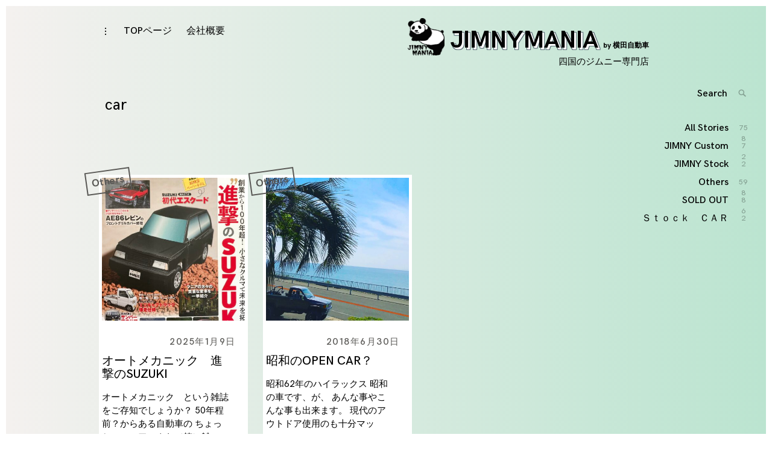

--- FILE ---
content_type: text/html; charset=UTF-8
request_url: https://jimnymania.com/tag/car/
body_size: 18986
content:
<!DOCTYPE html>
<html lang="ja">
<head>
<meta charset="UTF-8">
<meta name="viewport" content="width=device-width, initial-scale=1">
<link rel="profile" href="//gmpg.org/xfn/11">
<script src="//ajax.googleapis.com/ajax/libs/jquery/1.11.1/jquery.min.js"></script>
<link rel="stylesheet" href="https://jimnymania.com/wp-content/themes/coup-lite/js/slick/slick.css" type="text/css" />
<link rel="stylesheet" href="https://jimnymania.com/wp-content/themes/coup-lite/js/slick/slick-theme.css" type="text/css" />
<title>car | jimnymania</title>

<!-- All In One SEO Pack 3.6.2[506,535] -->
<script type="application/ld+json" class="aioseop-schema">{"@context":"https://schema.org","@graph":[{"@type":"Organization","@id":"https://jimnymania.com/#organization","url":"https://jimnymania.com/","name":"jimnymania","sameAs":[]},{"@type":"WebSite","@id":"https://jimnymania.com/#website","url":"https://jimnymania.com/","name":"jimnymania","publisher":{"@id":"https://jimnymania.com/#organization"}},{"@type":"CollectionPage","@id":"https://jimnymania.com/tag/car/#collectionpage","url":"https://jimnymania.com/tag/car/","inLanguage":"ja","name":"car","isPartOf":{"@id":"https://jimnymania.com/#website"},"breadcrumb":{"@id":"https://jimnymania.com/tag/car/#breadcrumblist"}},{"@type":"BreadcrumbList","@id":"https://jimnymania.com/tag/car/#breadcrumblist","itemListElement":[{"@type":"ListItem","position":1,"item":{"@type":"WebPage","@id":"https://jimnymania.com/","url":"https://jimnymania.com/","name":"jimnymania"}},{"@type":"ListItem","position":2,"item":{"@type":"WebPage","@id":"https://jimnymania.com/tag/car/","url":"https://jimnymania.com/tag/car/","name":"car"}}]}]}</script>
<link rel="canonical" href="https://jimnymania.com/tag/car/" />
			<script type="text/javascript" >
				window.ga=window.ga||function(){(ga.q=ga.q||[]).push(arguments)};ga.l=+new Date;
				ga('create', 'UA-120785722-1', 'auto');
				// Plugins
				
				ga('send', 'pageview');
			</script>
			<script async src="https://www.google-analytics.com/analytics.js"></script>
			<!-- All In One SEO Pack -->
<link rel='dns-prefetch' href='//s.w.org' />
<link rel="alternate" type="application/rss+xml" title="jimnymania &raquo; フィード" href="https://jimnymania.com/feed/" />
<link rel="alternate" type="application/rss+xml" title="jimnymania &raquo; コメントフィード" href="https://jimnymania.com/comments/feed/" />
<link rel="alternate" type="application/rss+xml" title="jimnymania &raquo; car タグのフィード" href="https://jimnymania.com/tag/car/feed/" />
		<script type="text/javascript">
			window._wpemojiSettings = {"baseUrl":"https:\/\/s.w.org\/images\/core\/emoji\/11\/72x72\/","ext":".png","svgUrl":"https:\/\/s.w.org\/images\/core\/emoji\/11\/svg\/","svgExt":".svg","source":{"concatemoji":"https:\/\/jimnymania.com\/wp-includes\/js\/wp-emoji-release.min.js?ver=4.9.28"}};
			!function(e,a,t){var n,r,o,i=a.createElement("canvas"),p=i.getContext&&i.getContext("2d");function s(e,t){var a=String.fromCharCode;p.clearRect(0,0,i.width,i.height),p.fillText(a.apply(this,e),0,0);e=i.toDataURL();return p.clearRect(0,0,i.width,i.height),p.fillText(a.apply(this,t),0,0),e===i.toDataURL()}function c(e){var t=a.createElement("script");t.src=e,t.defer=t.type="text/javascript",a.getElementsByTagName("head")[0].appendChild(t)}for(o=Array("flag","emoji"),t.supports={everything:!0,everythingExceptFlag:!0},r=0;r<o.length;r++)t.supports[o[r]]=function(e){if(!p||!p.fillText)return!1;switch(p.textBaseline="top",p.font="600 32px Arial",e){case"flag":return s([55356,56826,55356,56819],[55356,56826,8203,55356,56819])?!1:!s([55356,57332,56128,56423,56128,56418,56128,56421,56128,56430,56128,56423,56128,56447],[55356,57332,8203,56128,56423,8203,56128,56418,8203,56128,56421,8203,56128,56430,8203,56128,56423,8203,56128,56447]);case"emoji":return!s([55358,56760,9792,65039],[55358,56760,8203,9792,65039])}return!1}(o[r]),t.supports.everything=t.supports.everything&&t.supports[o[r]],"flag"!==o[r]&&(t.supports.everythingExceptFlag=t.supports.everythingExceptFlag&&t.supports[o[r]]);t.supports.everythingExceptFlag=t.supports.everythingExceptFlag&&!t.supports.flag,t.DOMReady=!1,t.readyCallback=function(){t.DOMReady=!0},t.supports.everything||(n=function(){t.readyCallback()},a.addEventListener?(a.addEventListener("DOMContentLoaded",n,!1),e.addEventListener("load",n,!1)):(e.attachEvent("onload",n),a.attachEvent("onreadystatechange",function(){"complete"===a.readyState&&t.readyCallback()})),(n=t.source||{}).concatemoji?c(n.concatemoji):n.wpemoji&&n.twemoji&&(c(n.twemoji),c(n.wpemoji)))}(window,document,window._wpemojiSettings);
		</script>
		<style type="text/css">
img.wp-smiley,
img.emoji {
	display: inline !important;
	border: none !important;
	box-shadow: none !important;
	height: 1em !important;
	width: 1em !important;
	margin: 0 .07em !important;
	vertical-align: -0.1em !important;
	background: none !important;
	padding: 0 !important;
}
</style>
<link rel='stylesheet' id='sbi_styles-css'  href='https://jimnymania.com/wp-content/plugins/instagram-feed/css/sbi-styles.min.css?ver=6.9.1' type='text/css' media='all' />
<link rel='stylesheet' id='coup-font-enqueue-css'  href='https://jimnymania.com/wp-content/themes/coup-lite/assets/fonts/hk-grotesk/stylesheet.css?ver=4.9.28' type='text/css' media='all' />
<link rel='stylesheet' id='coup-style-css'  href='https://jimnymania.com/wp-content/themes/coup-lite/style.css?ver=4.9.28' type='text/css' media='all' />
<script type='text/javascript' src='https://jimnymania.com/wp-includes/js/jquery/jquery.js?ver=1.12.4'></script>
<script type='text/javascript' src='https://jimnymania.com/wp-includes/js/jquery/jquery-migrate.min.js?ver=1.4.1'></script>
<link rel='https://api.w.org/' href='https://jimnymania.com/wp-json/' />
<link rel="EditURI" type="application/rsd+xml" title="RSD" href="https://jimnymania.com/xmlrpc.php?rsd" />
<link rel="wlwmanifest" type="application/wlwmanifest+xml" href="https://jimnymania.com/wp-includes/wlwmanifest.xml" /> 
<meta name="generator" content="WordPress 4.9.28" />
		<style type="text/css">.recentcomments a{display:inline !important;padding:0 !important;margin:0 !important;}</style>
		<link href="https://use.fontawesome.com/releases/v5.0.6/css/all.css" rel="stylesheet">
<link rel="stylesheet" href="https://jimnymania.com/wp-content/themes/coup-lite/css/style.css" type="text/css" />
</head>

<body class="archive tag tag-car tag-73 standard-layout hfeed has-sidebar">
<div class="wrap__frame">
			<div class="body__wrap">
<div id="page" class="site">
	<a class="skip-link screen-reader-text" href="#content">Skip to content</a>

	<header id="masthead" class="site-header" role="banner">
		<div class="site-branding">
				<div class="site-information">
					<h1 class="site-title"><a href="https://jimnymania.com/" rel="home"><img src="https://jimnymania.com/wp-content/themes/coup-lite/images/minlogo.png">JIMNYMANIA<span class="site-title--min"> by 横田自動車</span></a></h1>
						<p class="site-description">四国のジムニー専門店</p>
				</div>
		</div><!-- .site-branding -->

		<div class="sidebar-nav-holder">

							<div class="sidebar-button">
					<button class="sidebar-toggle">
						<span class="screen-reader-text">toggle open/close sidebar</span>
						<i class="icon-sidebar"></i>
						<i class="icon-close"></i>
					</button>
				</div>
				<div class="sidebar-hide-scroll">
					
<aside id="secondary" class="widget-area" role="complementary">
			<section id="recent-posts-2" class="widget widget_recent_entries">		<h6 class="widget-title">最近の投稿</h6>		<ul>
											<li>
					<a href="https://jimnymania.com/2025/11/28/%f0%9f%8e%8412%e6%9c%88%e3%80%80%e5%ae%9a%e4%bc%91%e6%97%a5%f0%9f%8e%84/">&#x1f384;12月　定休日&#x1f384;</a>
									</li>
											<li>
					<a href="https://jimnymania.com/2025/11/21/%e3%81%8a%e4%bc%91%e3%81%bf%e5%89%8d%e3%81%ab/">お休み前に</a>
									</li>
											<li>
					<a href="https://jimnymania.com/2025/11/14/%e3%81%be%e3%82%82%e3%81%aa%e3%81%8f%e7%99%bb%e5%a0%b4%e3%81%97%e3%81%be%e3%81%99%e2%9c%a8/">まもなく登場します&#x2728;</a>
									</li>
											<li>
					<a href="https://jimnymania.com/2025/11/14/%e3%82%b9%e3%82%ba%e3%82%ad%e7%b4%94%e6%ad%a3%e3%83%91%e3%83%bc%e3%83%84/">スズキ純正パーツ</a>
									</li>
											<li>
					<a href="https://jimnymania.com/2025/11/13/%e3%81%93%e3%81%a1%e3%82%89%e3%82%82/">こちらも</a>
									</li>
					</ul>
		</section><section id="recent-comments-2" class="widget widget_recent_comments"><h6 class="widget-title">最近のコメント</h6><ul id="recentcomments"><li class="recentcomments"><a href="https://jimnymania.com/2023/12/15/%e3%83%ab%e3%83%8e%e3%83%bc%e3%80%80%e3%82%ab%e3%83%b3%e3%82%b0%e3%83%bc/#comment-140">ルノー　カングー</a> に <span class="comment-author-link"><a href='https://provigilone365.com' rel='external nofollow' class='url'>provigil same as adderall</a></span> より</li><li class="recentcomments"><a href="https://jimnymania.com/2023/12/15/%e3%83%ab%e3%83%8e%e3%83%bc%e3%80%80%e3%82%ab%e3%83%b3%e3%82%b0%e3%83%bc/#comment-139">ルノー　カングー</a> に <span class="comment-author-link"><a href='https://lisinoprilgo7.com' rel='external nofollow' class='url'>how quickly does lisinopril lower blood pressure</a></span> より</li><li class="recentcomments"><a href="https://jimnymania.com/2023/12/15/%e3%83%ab%e3%83%8e%e3%83%bc%e3%80%80%e3%82%ab%e3%83%b3%e3%82%b0%e3%83%bc/#comment-138">ルノー　カングー</a> に <span class="comment-author-link"><a href='https://glucophagea7.com' rel='external nofollow' class='url'>benefits of metformin</a></span> より</li><li class="recentcomments"><a href="https://jimnymania.com/2023/12/15/%e3%83%ab%e3%83%8e%e3%83%bc%e3%80%80%e3%82%ab%e3%83%b3%e3%82%b0%e3%83%bc/#comment-137">ルノー　カングー</a> に <span class="comment-author-link"><a href='https://cephalexinme365.com' rel='external nofollow' class='url'>cephalexin for ear infection</a></span> より</li><li class="recentcomments"><a href="https://jimnymania.com/2023/12/15/%e3%83%ab%e3%83%8e%e3%83%bc%e3%80%80%e3%82%ab%e3%83%b3%e3%82%b0%e3%83%bc/#comment-136">ルノー　カングー</a> に <span class="comment-author-link"><a href='https://amoxila365.com' rel='external nofollow' class='url'>875 mg amoxicillin</a></span> より</li></ul></section><section id="archives-2" class="widget widget_archive"><h6 class="widget-title">アーカイブ</h6>		<ul>
			<li><a href='https://jimnymania.com/2025/11/'>2025年11月</a></li>
	<li><a href='https://jimnymania.com/2025/10/'>2025年10月</a></li>
	<li><a href='https://jimnymania.com/2025/09/'>2025年9月</a></li>
	<li><a href='https://jimnymania.com/2025/08/'>2025年8月</a></li>
	<li><a href='https://jimnymania.com/2025/07/'>2025年7月</a></li>
	<li><a href='https://jimnymania.com/2025/06/'>2025年6月</a></li>
	<li><a href='https://jimnymania.com/2025/05/'>2025年5月</a></li>
	<li><a href='https://jimnymania.com/2025/04/'>2025年4月</a></li>
	<li><a href='https://jimnymania.com/2025/03/'>2025年3月</a></li>
	<li><a href='https://jimnymania.com/2025/02/'>2025年2月</a></li>
	<li><a href='https://jimnymania.com/2025/01/'>2025年1月</a></li>
	<li><a href='https://jimnymania.com/2024/12/'>2024年12月</a></li>
	<li><a href='https://jimnymania.com/2024/11/'>2024年11月</a></li>
	<li><a href='https://jimnymania.com/2024/10/'>2024年10月</a></li>
	<li><a href='https://jimnymania.com/2024/09/'>2024年9月</a></li>
	<li><a href='https://jimnymania.com/2024/08/'>2024年8月</a></li>
	<li><a href='https://jimnymania.com/2024/07/'>2024年7月</a></li>
	<li><a href='https://jimnymania.com/2024/06/'>2024年6月</a></li>
	<li><a href='https://jimnymania.com/2024/05/'>2024年5月</a></li>
	<li><a href='https://jimnymania.com/2024/04/'>2024年4月</a></li>
	<li><a href='https://jimnymania.com/2024/03/'>2024年3月</a></li>
	<li><a href='https://jimnymania.com/2024/02/'>2024年2月</a></li>
	<li><a href='https://jimnymania.com/2024/01/'>2024年1月</a></li>
	<li><a href='https://jimnymania.com/2023/12/'>2023年12月</a></li>
	<li><a href='https://jimnymania.com/2023/11/'>2023年11月</a></li>
	<li><a href='https://jimnymania.com/2023/10/'>2023年10月</a></li>
	<li><a href='https://jimnymania.com/2023/09/'>2023年9月</a></li>
	<li><a href='https://jimnymania.com/2023/08/'>2023年8月</a></li>
	<li><a href='https://jimnymania.com/2023/07/'>2023年7月</a></li>
	<li><a href='https://jimnymania.com/2023/06/'>2023年6月</a></li>
	<li><a href='https://jimnymania.com/2023/05/'>2023年5月</a></li>
	<li><a href='https://jimnymania.com/2023/04/'>2023年4月</a></li>
	<li><a href='https://jimnymania.com/2023/03/'>2023年3月</a></li>
	<li><a href='https://jimnymania.com/2023/02/'>2023年2月</a></li>
	<li><a href='https://jimnymania.com/2023/01/'>2023年1月</a></li>
	<li><a href='https://jimnymania.com/2022/12/'>2022年12月</a></li>
	<li><a href='https://jimnymania.com/2022/11/'>2022年11月</a></li>
	<li><a href='https://jimnymania.com/2022/10/'>2022年10月</a></li>
	<li><a href='https://jimnymania.com/2022/09/'>2022年9月</a></li>
	<li><a href='https://jimnymania.com/2022/08/'>2022年8月</a></li>
	<li><a href='https://jimnymania.com/2022/07/'>2022年7月</a></li>
	<li><a href='https://jimnymania.com/2022/06/'>2022年6月</a></li>
	<li><a href='https://jimnymania.com/2022/05/'>2022年5月</a></li>
	<li><a href='https://jimnymania.com/2022/04/'>2022年4月</a></li>
	<li><a href='https://jimnymania.com/2022/03/'>2022年3月</a></li>
	<li><a href='https://jimnymania.com/2022/02/'>2022年2月</a></li>
	<li><a href='https://jimnymania.com/2022/01/'>2022年1月</a></li>
	<li><a href='https://jimnymania.com/2021/12/'>2021年12月</a></li>
	<li><a href='https://jimnymania.com/2021/11/'>2021年11月</a></li>
	<li><a href='https://jimnymania.com/2021/10/'>2021年10月</a></li>
	<li><a href='https://jimnymania.com/2021/09/'>2021年9月</a></li>
	<li><a href='https://jimnymania.com/2021/08/'>2021年8月</a></li>
	<li><a href='https://jimnymania.com/2021/07/'>2021年7月</a></li>
	<li><a href='https://jimnymania.com/2021/06/'>2021年6月</a></li>
	<li><a href='https://jimnymania.com/2021/05/'>2021年5月</a></li>
	<li><a href='https://jimnymania.com/2021/04/'>2021年4月</a></li>
	<li><a href='https://jimnymania.com/2021/03/'>2021年3月</a></li>
	<li><a href='https://jimnymania.com/2021/02/'>2021年2月</a></li>
	<li><a href='https://jimnymania.com/2021/01/'>2021年1月</a></li>
	<li><a href='https://jimnymania.com/2020/12/'>2020年12月</a></li>
	<li><a href='https://jimnymania.com/2020/11/'>2020年11月</a></li>
	<li><a href='https://jimnymania.com/2020/10/'>2020年10月</a></li>
	<li><a href='https://jimnymania.com/2020/09/'>2020年9月</a></li>
	<li><a href='https://jimnymania.com/2020/08/'>2020年8月</a></li>
	<li><a href='https://jimnymania.com/2020/07/'>2020年7月</a></li>
	<li><a href='https://jimnymania.com/2020/06/'>2020年6月</a></li>
	<li><a href='https://jimnymania.com/2020/05/'>2020年5月</a></li>
	<li><a href='https://jimnymania.com/2020/04/'>2020年4月</a></li>
	<li><a href='https://jimnymania.com/2020/03/'>2020年3月</a></li>
	<li><a href='https://jimnymania.com/2020/02/'>2020年2月</a></li>
	<li><a href='https://jimnymania.com/2020/01/'>2020年1月</a></li>
	<li><a href='https://jimnymania.com/2019/12/'>2019年12月</a></li>
	<li><a href='https://jimnymania.com/2019/11/'>2019年11月</a></li>
	<li><a href='https://jimnymania.com/2019/10/'>2019年10月</a></li>
	<li><a href='https://jimnymania.com/2019/09/'>2019年9月</a></li>
	<li><a href='https://jimnymania.com/2019/08/'>2019年8月</a></li>
	<li><a href='https://jimnymania.com/2019/07/'>2019年7月</a></li>
	<li><a href='https://jimnymania.com/2019/06/'>2019年6月</a></li>
	<li><a href='https://jimnymania.com/2019/05/'>2019年5月</a></li>
	<li><a href='https://jimnymania.com/2019/04/'>2019年4月</a></li>
	<li><a href='https://jimnymania.com/2019/03/'>2019年3月</a></li>
	<li><a href='https://jimnymania.com/2019/02/'>2019年2月</a></li>
	<li><a href='https://jimnymania.com/2018/12/'>2018年12月</a></li>
	<li><a href='https://jimnymania.com/2018/11/'>2018年11月</a></li>
	<li><a href='https://jimnymania.com/2018/10/'>2018年10月</a></li>
	<li><a href='https://jimnymania.com/2018/09/'>2018年9月</a></li>
	<li><a href='https://jimnymania.com/2018/08/'>2018年8月</a></li>
	<li><a href='https://jimnymania.com/2018/07/'>2018年7月</a></li>
	<li><a href='https://jimnymania.com/2018/06/'>2018年6月</a></li>
	<li><a href='https://jimnymania.com/2018/05/'>2018年5月</a></li>
	<li><a href='https://jimnymania.com/2018/04/'>2018年4月</a></li>
		</ul>
		</section><section id="categories-2" class="widget widget_categories"><h6 class="widget-title">カテゴリー</h6>		<ul>
	<li class="cat-item cat-item-3"><a href="https://jimnymania.com/category/jimny-custom/" >JIMNY Custom</a>
</li>
	<li class="cat-item cat-item-29"><a href="https://jimnymania.com/category/jimny-stock/" >JIMNY Stock</a>
</li>
	<li class="cat-item cat-item-4"><a href="https://jimnymania.com/category/others/" >Others</a>
</li>
	<li class="cat-item cat-item-28"><a href="https://jimnymania.com/category/sold-out/" >SOLD OUT</a>
</li>
	<li class="cat-item cat-item-22"><a href="https://jimnymania.com/category/%ef%bd%93%ef%bd%94%ef%bd%8f%ef%bd%83%ef%bd%8b%e3%80%80%ef%bd%83%ef%bd%81%ef%bd%92/" >Ｓｔｏｃｋ　ＣＡＲ</a>
</li>
		</ul>
</section><section id="meta-2" class="widget widget_meta"><h6 class="widget-title">メタ情報</h6>			<ul>
			<li><a href="https://jimnymania.com/wp-login.php?action=register">登録</a></li>			<li><a href="https://jimnymania.com/wp-login.php">ログイン</a></li>
			<li><a href="https://jimnymania.com/feed/">投稿の <abbr title="Really Simple Syndication">RSS</abbr></a></li>
			<li><a href="https://jimnymania.com/comments/feed/">コメントの <abbr title="Really Simple Syndication">RSS</abbr></a></li>
			<li><a href="https://ja.wordpress.org/" title="Powered by WordPress, state-of-the-art semantic personal publishing platform.">WordPress.org</a></li>			</ul>
			</section><section id="text-2" class="widget widget_text"><h6 class="widget-title">a</h6>			<div class="textwidget"></div>
		</section></aside><!-- #secondary -->
				</div>
			
			<nav id="site-navigation" class="main-navigation" role="navigation">
				<button class="menu-toggle hide" aria-controls="primary-menu" aria-expanded="false">
					<span class="open-menu">Menu</span>
					<span class="close-menu">Close</span>
					<span class="hamburger">
						<span></span>
						<span></span>
					</span>
				</button>
			<div id="primary-menu" class="menu">
				<ul aria-expanded="false" class=" nav-menu">
					<li class="page_item page-item-12"><a href="/">TOPページ</a></li>
					<li class="page_item page-item-12"><a href="http://jimnymania.com/company/">会社概要</a></li>
				</ul>
			</div>				
				
				
			</nav><!-- #site-navigation -->
		</div>
	</header><!-- #masthead -->

	<div id="content" class="site-content">

	<div id="primary" class="content-area">
		<main id="main" class="site-main container" role="main">

		
			<header class="page-header container">
				<h1 class="page-title"><span class="big-text">Tag</span>car</h1>			</header><!-- .page-header -->

			<div id="post-load" class="row">

			
<article id="post-9507" class="post-9507 post type-post status-publish format-standard has-post-thumbnail hentry category-others tag-1012 tag-car tag-custom tag-flatinc tag-jimny tag-jimny-mania tag-suzuki tag-80 tag-298 tag-41 tag-1006 tag-11 tag-6 tag-9 tag-86 tag-99 tag-1008 tag-14 tag-83 tag-8 tag-1010 tag-76 tag-1011 tag-246 tag-1007 tag-13">
<div class="archive-background">

	
			<div class="featured-content featured-image vertical-img">

				
				
					<a href="https://jimnymania.com/2025/01/09/%e3%82%aa%e3%83%bc%e3%83%88%e3%83%a1%e3%82%ab%e3%83%8b%e3%83%83%e3%82%af%e3%80%80%e9%80%b2%e6%92%83%e3%81%aesuzuki/"><img width="450" height="450" src="https://jimnymania.com/wp-content/uploads/2025/01/IMG_E36441-450x450.jpg" class="attachment-coup-archive size-coup-archive wp-post-image" alt="" srcset="https://jimnymania.com/wp-content/uploads/2025/01/IMG_E36441-450x450.jpg 450w, https://jimnymania.com/wp-content/uploads/2025/01/IMG_E36441-150x150.jpg 150w" sizes="(max-width: 450px) 100vw, 450px" /></a>

				
				<a class="more-link" href="https://jimnymania.com/2025/01/09/%e3%82%aa%e3%83%bc%e3%83%88%e3%83%a1%e3%82%ab%e3%83%8b%e3%83%83%e3%82%af%e3%80%80%e9%80%b2%e6%92%83%e3%81%aesuzuki/">Read More</a>
			</div>

			<div class="entry-meta">
		<span class="byline">By : <span class="author vcard"><a class="url fn n" href="https://jimnymania.com/author/jimnymania/">jimnymania</a></span></span><span class="posted-on"> <a href="https://jimnymania.com/2025/01/09/%e3%82%aa%e3%83%bc%e3%83%88%e3%83%a1%e3%82%ab%e3%83%8b%e3%83%83%e3%82%af%e3%80%80%e9%80%b2%e6%92%83%e3%81%aesuzuki/" rel="bookmark"><time class="entry-date published updated" datetime="2025-01-09T14:38:47+00:00">2025年1月9日</time></a></span>	</div><!-- .entry-meta -->
	
	<header class="entry-header">
		<h2 class="entry-title"><a href="https://jimnymania.com/2025/01/09/%e3%82%aa%e3%83%bc%e3%83%88%e3%83%a1%e3%82%ab%e3%83%8b%e3%83%83%e3%82%af%e3%80%80%e9%80%b2%e6%92%83%e3%81%aesuzuki/" rel="bookmark">オートメカニック　進撃のSUZUKI</a></h2>	</header><!-- .entry-header -->

	<div class="entry-content entry-content22">
		<p>オートメカニック　という雑誌をご存知でしょうか？ 50年程前？からある自動車の ちょっとのマニアックな（笑）雑</p>
	</div><!-- .entry-content -->
	<p class="blog-category"><ul class="post-categories">
	<li><a href="https://jimnymania.com/category/others/" rel="category tag">Others</a></li></ul></p>

	</div>
</article><!-- #post-## -->

<article id="post-916" class="post-916 post type-post status-publish format-standard has-post-thumbnail hentry category-others tag-77 tag-car tag-custom tag-opencar tag-surf tag-80 tag-75 tag-71 tag-11 tag-79 tag-74 tag-6 tag-9 tag-17 tag-85 tag-7 tag-14 tag-78 tag-34 tag-81 tag-20 tag-47 tag-83 tag-82 tag-8 tag-76 tag-13 tag-19 tag-44">
<div class="archive-background">

	
			<div class="featured-content featured-image horizontal-img">

				
				
					<a href="https://jimnymania.com/2018/06/30/%e6%98%ad%e5%92%8c%e3%81%aeopen-car%ef%bc%9f/"><img width="450" height="450" src="https://jimnymania.com/wp-content/uploads/2018/06/001-4-450x450.jpg" class="attachment-coup-archive size-coup-archive wp-post-image" alt="" srcset="https://jimnymania.com/wp-content/uploads/2018/06/001-4-450x450.jpg 450w, https://jimnymania.com/wp-content/uploads/2018/06/001-4-150x150.jpg 150w" sizes="(max-width: 450px) 100vw, 450px" /></a>

				
				<a class="more-link" href="https://jimnymania.com/2018/06/30/%e6%98%ad%e5%92%8c%e3%81%aeopen-car%ef%bc%9f/">Read More</a>
			</div>

			<div class="entry-meta">
		<span class="byline">By : <span class="author vcard"><a class="url fn n" href="https://jimnymania.com/author/jimnymania/">jimnymania</a></span></span><span class="posted-on"> <a href="https://jimnymania.com/2018/06/30/%e6%98%ad%e5%92%8c%e3%81%aeopen-car%ef%bc%9f/" rel="bookmark"><time class="entry-date published updated" datetime="2018-06-30T15:36:42+00:00">2018年6月30日</time></a></span>	</div><!-- .entry-meta -->
	
	<header class="entry-header">
		<h2 class="entry-title"><a href="https://jimnymania.com/2018/06/30/%e6%98%ad%e5%92%8c%e3%81%aeopen-car%ef%bc%9f/" rel="bookmark">昭和のOPEN CAR？</a></h2>	</header><!-- .entry-header -->

	<div class="entry-content entry-content22">
		<p>昭和62年のハイラックス 昭和の車です、が、 あんな事やこんな事も出来ます。 現代のアウトドア使用のも十分マッ</p>
	</div><!-- .entry-content -->
	<p class="blog-category"><ul class="post-categories">
	<li><a href="https://jimnymania.com/category/others/" rel="category tag">Others</a></li></ul></p>

	</div>
</article><!-- #post-## -->
 </div> 
		</main><!-- #main -->
	</div><!-- #primary -->
	<aside class="side-nav">
		<!-- Search form -->
		<div class="search-wrap">
			

<form role="search" method="get" class="search-form" action="https://jimnymania.com/">
	<label for="search-form-69305d6c52444">
		<span class="screen-reader-text">Search for: '</span>
	</label>
	<input type="search" id="search-form-69305d6c52444" class="search-field" placeholder="Search" value="" name="s" />
	<button type="submit" class="search-submit">
		<i class="icon-search"></i>
		<span class="screen-reader-text">
			Search			</span>
		</button>
</form>
		</div>

		<!-- insert sharedaddy if enabled here -->
			
		<!-- List all categories -->

		<ul class="category-filter"><li><a href="https://jimnymania.com/">All Stories<span>758</span></a></li><li class=""><a href="https://jimnymania.com/category/jimny-custom/">JIMNY Custom<span>72</span></a></li><li class=""><a href="https://jimnymania.com/category/jimny-stock/">JIMNY Stock<span>2</span></a></li><li class=""><a href="https://jimnymania.com/category/others/">Others<span>598</span></a></li><li class=""><a href="https://jimnymania.com/category/sold-out/">SOLD OUT<span>86</span></a></li><li class=""><a href="https://jimnymania.com/category/%ef%bd%93%ef%bd%94%ef%bd%8f%ef%bd%83%ef%bd%8b%e3%80%80%ef%bd%83%ef%bd%81%ef%bd%92/">Ｓｔｏｃｋ　ＣＡＲ<span>2</span></a></li></ul>
	</aside>


	</div><!-- #content -->
</div>

</div>

<div class="footer-insta__box">

<div id="sb_instagram"  class="sbi sbi_mob_col_2 sbi_tab_col_2 sbi_col_8 sbi_width_resp" style="padding-bottom: 10px;"	 data-feedid="*1"  data-res="auto" data-cols="8" data-colsmobile="2" data-colstablet="2" data-num="16" data-nummobile="8" data-item-padding="5"	 data-shortcode-atts="{&quot;feed&quot;:&quot;1&quot;}"  data-postid="916" data-locatornonce="6a761690b5" data-imageaspectratio="1:1" data-sbi-flags="favorLocal">
	
	<div id="sbi_images"  style="gap: 10px;">
		<div class="sbi_item sbi_type_image sbi_new sbi_transition"
	id="sbi_18004743656670441" data-date="1764205713">
	<div class="sbi_photo_wrap">
		<a class="sbi_photo" href="https://www.instagram.com/p/DRinl-oEzFw/" target="_blank" rel="noopener nofollow"
			data-full-res="https://scontent-itm1-1.cdninstagram.com/v/t51.82787-15/588077296_18550317355050054_1444841673067273183_n.jpg?stp=dst-jpg_e35_tt6&#038;_nc_cat=104&#038;ccb=7-5&#038;_nc_sid=18de74&#038;efg=eyJlZmdfdGFnIjoiRkVFRC5iZXN0X2ltYWdlX3VybGdlbi5DMyJ9&#038;_nc_ohc=_ZgATElsGncQ7kNvwGw0xCQ&#038;_nc_oc=AdlDPxvBQAHTNyWPzvxbt06KB0ygV7HQqHQOLFEFEihksvoWJWIG3qpNAFApSMcMn7o&#038;_nc_zt=23&#038;_nc_ht=scontent-itm1-1.cdninstagram.com&#038;edm=ANo9K5cEAAAA&#038;_nc_gid=R7XDfBwCnrsbkbfCG38Z1w&#038;oh=00_Afmjzlrv5zp0VIJXPvely7Yy-1ovp4x2xMhjLEYBAq1NnA&#038;oe=693623F7"
			data-img-src-set="{&quot;d&quot;:&quot;https:\/\/scontent-itm1-1.cdninstagram.com\/v\/t51.82787-15\/588077296_18550317355050054_1444841673067273183_n.jpg?stp=dst-jpg_e35_tt6&amp;_nc_cat=104&amp;ccb=7-5&amp;_nc_sid=18de74&amp;efg=eyJlZmdfdGFnIjoiRkVFRC5iZXN0X2ltYWdlX3VybGdlbi5DMyJ9&amp;_nc_ohc=_ZgATElsGncQ7kNvwGw0xCQ&amp;_nc_oc=AdlDPxvBQAHTNyWPzvxbt06KB0ygV7HQqHQOLFEFEihksvoWJWIG3qpNAFApSMcMn7o&amp;_nc_zt=23&amp;_nc_ht=scontent-itm1-1.cdninstagram.com&amp;edm=ANo9K5cEAAAA&amp;_nc_gid=R7XDfBwCnrsbkbfCG38Z1w&amp;oh=00_Afmjzlrv5zp0VIJXPvely7Yy-1ovp4x2xMhjLEYBAq1NnA&amp;oe=693623F7&quot;,&quot;150&quot;:&quot;https:\/\/scontent-itm1-1.cdninstagram.com\/v\/t51.82787-15\/588077296_18550317355050054_1444841673067273183_n.jpg?stp=dst-jpg_e35_tt6&amp;_nc_cat=104&amp;ccb=7-5&amp;_nc_sid=18de74&amp;efg=eyJlZmdfdGFnIjoiRkVFRC5iZXN0X2ltYWdlX3VybGdlbi5DMyJ9&amp;_nc_ohc=_ZgATElsGncQ7kNvwGw0xCQ&amp;_nc_oc=AdlDPxvBQAHTNyWPzvxbt06KB0ygV7HQqHQOLFEFEihksvoWJWIG3qpNAFApSMcMn7o&amp;_nc_zt=23&amp;_nc_ht=scontent-itm1-1.cdninstagram.com&amp;edm=ANo9K5cEAAAA&amp;_nc_gid=R7XDfBwCnrsbkbfCG38Z1w&amp;oh=00_Afmjzlrv5zp0VIJXPvely7Yy-1ovp4x2xMhjLEYBAq1NnA&amp;oe=693623F7&quot;,&quot;320&quot;:&quot;https:\/\/scontent-itm1-1.cdninstagram.com\/v\/t51.82787-15\/588077296_18550317355050054_1444841673067273183_n.jpg?stp=dst-jpg_e35_tt6&amp;_nc_cat=104&amp;ccb=7-5&amp;_nc_sid=18de74&amp;efg=eyJlZmdfdGFnIjoiRkVFRC5iZXN0X2ltYWdlX3VybGdlbi5DMyJ9&amp;_nc_ohc=_ZgATElsGncQ7kNvwGw0xCQ&amp;_nc_oc=AdlDPxvBQAHTNyWPzvxbt06KB0ygV7HQqHQOLFEFEihksvoWJWIG3qpNAFApSMcMn7o&amp;_nc_zt=23&amp;_nc_ht=scontent-itm1-1.cdninstagram.com&amp;edm=ANo9K5cEAAAA&amp;_nc_gid=R7XDfBwCnrsbkbfCG38Z1w&amp;oh=00_Afmjzlrv5zp0VIJXPvely7Yy-1ovp4x2xMhjLEYBAq1NnA&amp;oe=693623F7&quot;,&quot;640&quot;:&quot;https:\/\/scontent-itm1-1.cdninstagram.com\/v\/t51.82787-15\/588077296_18550317355050054_1444841673067273183_n.jpg?stp=dst-jpg_e35_tt6&amp;_nc_cat=104&amp;ccb=7-5&amp;_nc_sid=18de74&amp;efg=eyJlZmdfdGFnIjoiRkVFRC5iZXN0X2ltYWdlX3VybGdlbi5DMyJ9&amp;_nc_ohc=_ZgATElsGncQ7kNvwGw0xCQ&amp;_nc_oc=AdlDPxvBQAHTNyWPzvxbt06KB0ygV7HQqHQOLFEFEihksvoWJWIG3qpNAFApSMcMn7o&amp;_nc_zt=23&amp;_nc_ht=scontent-itm1-1.cdninstagram.com&amp;edm=ANo9K5cEAAAA&amp;_nc_gid=R7XDfBwCnrsbkbfCG38Z1w&amp;oh=00_Afmjzlrv5zp0VIJXPvely7Yy-1ovp4x2xMhjLEYBAq1NnA&amp;oe=693623F7&quot;}">
			<span class="sbi-screenreader"></span>
									<img src="https://jimnymania.com/wp-content/plugins/instagram-feed/img/placeholder.png" alt="新規のお客様より車検整備依頼と同時にリフトアップとタイヤ交換の依頼ありがとう御座いました😊

1.5インチリフトアップとタイヤ交換で随分と印象が変わります。

他店購入のお客様も整備やカスタムさせて頂いてますので🙇

#jimny #maintenance #custom #4wd #4x4 #ジムニー #カスタム #ベージュ #香川県 #横田自動車 #感謝 #ありがとう" aria-hidden="true">
		</a>
	</div>
</div><div class="sbi_item sbi_type_image sbi_new sbi_transition"
	id="sbi_17923634061159356" data-date="1762766115">
	<div class="sbi_photo_wrap">
		<a class="sbi_photo" href="https://www.instagram.com/p/DQ3tx1dkzo4/" target="_blank" rel="noopener nofollow"
			data-full-res="https://scontent-itm1-1.cdninstagram.com/v/t51.82787-15/575303685_18547515268050054_1538354217105904211_n.jpg?stp=dst-jpg_e35_tt6&#038;_nc_cat=101&#038;ccb=7-5&#038;_nc_sid=18de74&#038;efg=eyJlZmdfdGFnIjoiRkVFRC5iZXN0X2ltYWdlX3VybGdlbi5DMyJ9&#038;_nc_ohc=km8Cpkp3JdUQ7kNvwEKPVIB&#038;_nc_oc=AdkQY0B9IFd50Z5T1LnD1V0RVBmqPlEjbyGnzJgbj2wyNEO9UpMwiDVmbf9wKQ1t57w&#038;_nc_zt=23&#038;_nc_ht=scontent-itm1-1.cdninstagram.com&#038;edm=ANo9K5cEAAAA&#038;_nc_gid=R7XDfBwCnrsbkbfCG38Z1w&#038;oh=00_AfkoaasEEXdGdy5lve8e0aIzGOV7dYPDUcq2pD4XOd_gqA&#038;oe=693642F4"
			data-img-src-set="{&quot;d&quot;:&quot;https:\/\/scontent-itm1-1.cdninstagram.com\/v\/t51.82787-15\/575303685_18547515268050054_1538354217105904211_n.jpg?stp=dst-jpg_e35_tt6&amp;_nc_cat=101&amp;ccb=7-5&amp;_nc_sid=18de74&amp;efg=eyJlZmdfdGFnIjoiRkVFRC5iZXN0X2ltYWdlX3VybGdlbi5DMyJ9&amp;_nc_ohc=km8Cpkp3JdUQ7kNvwEKPVIB&amp;_nc_oc=AdkQY0B9IFd50Z5T1LnD1V0RVBmqPlEjbyGnzJgbj2wyNEO9UpMwiDVmbf9wKQ1t57w&amp;_nc_zt=23&amp;_nc_ht=scontent-itm1-1.cdninstagram.com&amp;edm=ANo9K5cEAAAA&amp;_nc_gid=R7XDfBwCnrsbkbfCG38Z1w&amp;oh=00_AfkoaasEEXdGdy5lve8e0aIzGOV7dYPDUcq2pD4XOd_gqA&amp;oe=693642F4&quot;,&quot;150&quot;:&quot;https:\/\/scontent-itm1-1.cdninstagram.com\/v\/t51.82787-15\/575303685_18547515268050054_1538354217105904211_n.jpg?stp=dst-jpg_e35_tt6&amp;_nc_cat=101&amp;ccb=7-5&amp;_nc_sid=18de74&amp;efg=eyJlZmdfdGFnIjoiRkVFRC5iZXN0X2ltYWdlX3VybGdlbi5DMyJ9&amp;_nc_ohc=km8Cpkp3JdUQ7kNvwEKPVIB&amp;_nc_oc=AdkQY0B9IFd50Z5T1LnD1V0RVBmqPlEjbyGnzJgbj2wyNEO9UpMwiDVmbf9wKQ1t57w&amp;_nc_zt=23&amp;_nc_ht=scontent-itm1-1.cdninstagram.com&amp;edm=ANo9K5cEAAAA&amp;_nc_gid=R7XDfBwCnrsbkbfCG38Z1w&amp;oh=00_AfkoaasEEXdGdy5lve8e0aIzGOV7dYPDUcq2pD4XOd_gqA&amp;oe=693642F4&quot;,&quot;320&quot;:&quot;https:\/\/scontent-itm1-1.cdninstagram.com\/v\/t51.82787-15\/575303685_18547515268050054_1538354217105904211_n.jpg?stp=dst-jpg_e35_tt6&amp;_nc_cat=101&amp;ccb=7-5&amp;_nc_sid=18de74&amp;efg=eyJlZmdfdGFnIjoiRkVFRC5iZXN0X2ltYWdlX3VybGdlbi5DMyJ9&amp;_nc_ohc=km8Cpkp3JdUQ7kNvwEKPVIB&amp;_nc_oc=AdkQY0B9IFd50Z5T1LnD1V0RVBmqPlEjbyGnzJgbj2wyNEO9UpMwiDVmbf9wKQ1t57w&amp;_nc_zt=23&amp;_nc_ht=scontent-itm1-1.cdninstagram.com&amp;edm=ANo9K5cEAAAA&amp;_nc_gid=R7XDfBwCnrsbkbfCG38Z1w&amp;oh=00_AfkoaasEEXdGdy5lve8e0aIzGOV7dYPDUcq2pD4XOd_gqA&amp;oe=693642F4&quot;,&quot;640&quot;:&quot;https:\/\/scontent-itm1-1.cdninstagram.com\/v\/t51.82787-15\/575303685_18547515268050054_1538354217105904211_n.jpg?stp=dst-jpg_e35_tt6&amp;_nc_cat=101&amp;ccb=7-5&amp;_nc_sid=18de74&amp;efg=eyJlZmdfdGFnIjoiRkVFRC5iZXN0X2ltYWdlX3VybGdlbi5DMyJ9&amp;_nc_ohc=km8Cpkp3JdUQ7kNvwEKPVIB&amp;_nc_oc=AdkQY0B9IFd50Z5T1LnD1V0RVBmqPlEjbyGnzJgbj2wyNEO9UpMwiDVmbf9wKQ1t57w&amp;_nc_zt=23&amp;_nc_ht=scontent-itm1-1.cdninstagram.com&amp;edm=ANo9K5cEAAAA&amp;_nc_gid=R7XDfBwCnrsbkbfCG38Z1w&amp;oh=00_AfkoaasEEXdGdy5lve8e0aIzGOV7dYPDUcq2pD4XOd_gqA&amp;oe=693642F4&quot;}">
			<span class="sbi-screenreader"></span>
									<img src="https://jimnymania.com/wp-content/plugins/instagram-feed/img/placeholder.png" alt="車検整備依頼ありがとう御座います。

少しの水漏れや燃料漏れを修理

廃盤部品が多くワンオフ制作で直したりと、60は本当に維持が大変になって来た様に感じます。

たまに良い個体を見つけますが、今後の修理に絶対の自信が無く…

納車時に既に動かない箇所があるのも嫌なんで、最新は仕入れから除外しております。

今後の修理もかなりと心配で、直せない事もあると言わざるを得ない😣

#landcruiser #60 #toyota #4wd #4x4 #classic #vintage #トヨタ #メンテナンス #ランクル #香川県 #横田自動車 #感謝 #ありがとう" aria-hidden="true">
		</a>
	</div>
</div><div class="sbi_item sbi_type_image sbi_new sbi_transition"
	id="sbi_18084466079317637" data-date="1762214952">
	<div class="sbi_photo_wrap">
		<a class="sbi_photo" href="https://www.instagram.com/p/DQnShLuk3Xg/" target="_blank" rel="noopener nofollow"
			data-full-res="https://scontent-itm1-1.cdninstagram.com/v/t51.82787-15/573769249_18545853331050054_3037263793671230197_n.jpg?stp=dst-jpg_e35_tt6&#038;_nc_cat=106&#038;ccb=7-5&#038;_nc_sid=18de74&#038;efg=eyJlZmdfdGFnIjoiRkVFRC5iZXN0X2ltYWdlX3VybGdlbi5DMyJ9&#038;_nc_ohc=oAaP1KtvE3wQ7kNvwF2XTVs&#038;_nc_oc=AdlTc8xfTmxa_PAeNQvFqOSOYpw76BOOLuHvBbF28GOo2fgvIN1LyBlq5ycpQb6PXh8&#038;_nc_zt=23&#038;_nc_ht=scontent-itm1-1.cdninstagram.com&#038;edm=ANo9K5cEAAAA&#038;_nc_gid=R7XDfBwCnrsbkbfCG38Z1w&#038;oh=00_AfllQ-LN4TAa1FakU36LjxhdGr2nNnwiyoqxkqc4xfZVKQ&#038;oe=69362C70"
			data-img-src-set="{&quot;d&quot;:&quot;https:\/\/scontent-itm1-1.cdninstagram.com\/v\/t51.82787-15\/573769249_18545853331050054_3037263793671230197_n.jpg?stp=dst-jpg_e35_tt6&amp;_nc_cat=106&amp;ccb=7-5&amp;_nc_sid=18de74&amp;efg=eyJlZmdfdGFnIjoiRkVFRC5iZXN0X2ltYWdlX3VybGdlbi5DMyJ9&amp;_nc_ohc=oAaP1KtvE3wQ7kNvwF2XTVs&amp;_nc_oc=AdlTc8xfTmxa_PAeNQvFqOSOYpw76BOOLuHvBbF28GOo2fgvIN1LyBlq5ycpQb6PXh8&amp;_nc_zt=23&amp;_nc_ht=scontent-itm1-1.cdninstagram.com&amp;edm=ANo9K5cEAAAA&amp;_nc_gid=R7XDfBwCnrsbkbfCG38Z1w&amp;oh=00_AfllQ-LN4TAa1FakU36LjxhdGr2nNnwiyoqxkqc4xfZVKQ&amp;oe=69362C70&quot;,&quot;150&quot;:&quot;https:\/\/scontent-itm1-1.cdninstagram.com\/v\/t51.82787-15\/573769249_18545853331050054_3037263793671230197_n.jpg?stp=dst-jpg_e35_tt6&amp;_nc_cat=106&amp;ccb=7-5&amp;_nc_sid=18de74&amp;efg=eyJlZmdfdGFnIjoiRkVFRC5iZXN0X2ltYWdlX3VybGdlbi5DMyJ9&amp;_nc_ohc=oAaP1KtvE3wQ7kNvwF2XTVs&amp;_nc_oc=AdlTc8xfTmxa_PAeNQvFqOSOYpw76BOOLuHvBbF28GOo2fgvIN1LyBlq5ycpQb6PXh8&amp;_nc_zt=23&amp;_nc_ht=scontent-itm1-1.cdninstagram.com&amp;edm=ANo9K5cEAAAA&amp;_nc_gid=R7XDfBwCnrsbkbfCG38Z1w&amp;oh=00_AfllQ-LN4TAa1FakU36LjxhdGr2nNnwiyoqxkqc4xfZVKQ&amp;oe=69362C70&quot;,&quot;320&quot;:&quot;https:\/\/scontent-itm1-1.cdninstagram.com\/v\/t51.82787-15\/573769249_18545853331050054_3037263793671230197_n.jpg?stp=dst-jpg_e35_tt6&amp;_nc_cat=106&amp;ccb=7-5&amp;_nc_sid=18de74&amp;efg=eyJlZmdfdGFnIjoiRkVFRC5iZXN0X2ltYWdlX3VybGdlbi5DMyJ9&amp;_nc_ohc=oAaP1KtvE3wQ7kNvwF2XTVs&amp;_nc_oc=AdlTc8xfTmxa_PAeNQvFqOSOYpw76BOOLuHvBbF28GOo2fgvIN1LyBlq5ycpQb6PXh8&amp;_nc_zt=23&amp;_nc_ht=scontent-itm1-1.cdninstagram.com&amp;edm=ANo9K5cEAAAA&amp;_nc_gid=R7XDfBwCnrsbkbfCG38Z1w&amp;oh=00_AfllQ-LN4TAa1FakU36LjxhdGr2nNnwiyoqxkqc4xfZVKQ&amp;oe=69362C70&quot;,&quot;640&quot;:&quot;https:\/\/scontent-itm1-1.cdninstagram.com\/v\/t51.82787-15\/573769249_18545853331050054_3037263793671230197_n.jpg?stp=dst-jpg_e35_tt6&amp;_nc_cat=106&amp;ccb=7-5&amp;_nc_sid=18de74&amp;efg=eyJlZmdfdGFnIjoiRkVFRC5iZXN0X2ltYWdlX3VybGdlbi5DMyJ9&amp;_nc_ohc=oAaP1KtvE3wQ7kNvwF2XTVs&amp;_nc_oc=AdlTc8xfTmxa_PAeNQvFqOSOYpw76BOOLuHvBbF28GOo2fgvIN1LyBlq5ycpQb6PXh8&amp;_nc_zt=23&amp;_nc_ht=scontent-itm1-1.cdninstagram.com&amp;edm=ANo9K5cEAAAA&amp;_nc_gid=R7XDfBwCnrsbkbfCG38Z1w&amp;oh=00_AfllQ-LN4TAa1FakU36LjxhdGr2nNnwiyoqxkqc4xfZVKQ&amp;oe=69362C70&quot;}">
			<span class="sbi-screenreader"></span>
									<img src="https://jimnymania.com/wp-content/plugins/instagram-feed/img/placeholder.png" alt="寒さ増す香川県ですが今週も元気に営業致します。

旧い車も新しい車も整備カスタムしておりますので宜しくお願い致します🙇

と言いながら…写真🤳に写るは昭和56年式ばかり🙂‍↔️

秋🍂の良い季節です♪愛車に乗って色々な所に遊びに行きましょう！

お出掛け前に不安や異変を感じたら整備工場で診てもらいましょうね🧰

#landcruiser #jimny #classic #vintage #4wd #4x4 #maintenance #thankyou 
#ランクル #ジムニー #メンテナンス #クラシック #ビンデージ #感謝 #ありがとう #香川県 #横田自動車" aria-hidden="true">
		</a>
	</div>
</div><div class="sbi_item sbi_type_carousel sbi_new sbi_transition"
	id="sbi_17994055070846723" data-date="1761715773">
	<div class="sbi_photo_wrap">
		<a class="sbi_photo" href="https://www.instagram.com/p/DQYaaN-E5zO/" target="_blank" rel="noopener nofollow"
			data-full-res="https://scontent-itm1-1.cdninstagram.com/v/t51.82787-15/572627135_18544835446050054_8628442029908214541_n.jpg?stp=dst-jpg_e35_tt6&#038;_nc_cat=105&#038;ccb=7-5&#038;_nc_sid=18de74&#038;efg=eyJlZmdfdGFnIjoiQ0FST1VTRUxfSVRFTS5iZXN0X2ltYWdlX3VybGdlbi5DMyJ9&#038;_nc_ohc=KnVKM66Iy1sQ7kNvwGYEXjc&#038;_nc_oc=AdlthX4s4wYBa78LsUPWWEHSAZNyKZuYi-3ADrVVy90j6yV0XB19nEsFkDXIjUkHR8Q&#038;_nc_zt=23&#038;_nc_ht=scontent-itm1-1.cdninstagram.com&#038;edm=ANo9K5cEAAAA&#038;_nc_gid=R7XDfBwCnrsbkbfCG38Z1w&#038;oh=00_AfmhGwMf1KLXmGEvZAXqvE2nXNyPqYtn6j5iNnKWD8FFcg&#038;oe=69361915"
			data-img-src-set="{&quot;d&quot;:&quot;https:\/\/scontent-itm1-1.cdninstagram.com\/v\/t51.82787-15\/572627135_18544835446050054_8628442029908214541_n.jpg?stp=dst-jpg_e35_tt6&amp;_nc_cat=105&amp;ccb=7-5&amp;_nc_sid=18de74&amp;efg=eyJlZmdfdGFnIjoiQ0FST1VTRUxfSVRFTS5iZXN0X2ltYWdlX3VybGdlbi5DMyJ9&amp;_nc_ohc=KnVKM66Iy1sQ7kNvwGYEXjc&amp;_nc_oc=AdlthX4s4wYBa78LsUPWWEHSAZNyKZuYi-3ADrVVy90j6yV0XB19nEsFkDXIjUkHR8Q&amp;_nc_zt=23&amp;_nc_ht=scontent-itm1-1.cdninstagram.com&amp;edm=ANo9K5cEAAAA&amp;_nc_gid=R7XDfBwCnrsbkbfCG38Z1w&amp;oh=00_AfmhGwMf1KLXmGEvZAXqvE2nXNyPqYtn6j5iNnKWD8FFcg&amp;oe=69361915&quot;,&quot;150&quot;:&quot;https:\/\/scontent-itm1-1.cdninstagram.com\/v\/t51.82787-15\/572627135_18544835446050054_8628442029908214541_n.jpg?stp=dst-jpg_e35_tt6&amp;_nc_cat=105&amp;ccb=7-5&amp;_nc_sid=18de74&amp;efg=eyJlZmdfdGFnIjoiQ0FST1VTRUxfSVRFTS5iZXN0X2ltYWdlX3VybGdlbi5DMyJ9&amp;_nc_ohc=KnVKM66Iy1sQ7kNvwGYEXjc&amp;_nc_oc=AdlthX4s4wYBa78LsUPWWEHSAZNyKZuYi-3ADrVVy90j6yV0XB19nEsFkDXIjUkHR8Q&amp;_nc_zt=23&amp;_nc_ht=scontent-itm1-1.cdninstagram.com&amp;edm=ANo9K5cEAAAA&amp;_nc_gid=R7XDfBwCnrsbkbfCG38Z1w&amp;oh=00_AfmhGwMf1KLXmGEvZAXqvE2nXNyPqYtn6j5iNnKWD8FFcg&amp;oe=69361915&quot;,&quot;320&quot;:&quot;https:\/\/scontent-itm1-1.cdninstagram.com\/v\/t51.82787-15\/572627135_18544835446050054_8628442029908214541_n.jpg?stp=dst-jpg_e35_tt6&amp;_nc_cat=105&amp;ccb=7-5&amp;_nc_sid=18de74&amp;efg=eyJlZmdfdGFnIjoiQ0FST1VTRUxfSVRFTS5iZXN0X2ltYWdlX3VybGdlbi5DMyJ9&amp;_nc_ohc=KnVKM66Iy1sQ7kNvwGYEXjc&amp;_nc_oc=AdlthX4s4wYBa78LsUPWWEHSAZNyKZuYi-3ADrVVy90j6yV0XB19nEsFkDXIjUkHR8Q&amp;_nc_zt=23&amp;_nc_ht=scontent-itm1-1.cdninstagram.com&amp;edm=ANo9K5cEAAAA&amp;_nc_gid=R7XDfBwCnrsbkbfCG38Z1w&amp;oh=00_AfmhGwMf1KLXmGEvZAXqvE2nXNyPqYtn6j5iNnKWD8FFcg&amp;oe=69361915&quot;,&quot;640&quot;:&quot;https:\/\/scontent-itm1-1.cdninstagram.com\/v\/t51.82787-15\/572627135_18544835446050054_8628442029908214541_n.jpg?stp=dst-jpg_e35_tt6&amp;_nc_cat=105&amp;ccb=7-5&amp;_nc_sid=18de74&amp;efg=eyJlZmdfdGFnIjoiQ0FST1VTRUxfSVRFTS5iZXN0X2ltYWdlX3VybGdlbi5DMyJ9&amp;_nc_ohc=KnVKM66Iy1sQ7kNvwGYEXjc&amp;_nc_oc=AdlthX4s4wYBa78LsUPWWEHSAZNyKZuYi-3ADrVVy90j6yV0XB19nEsFkDXIjUkHR8Q&amp;_nc_zt=23&amp;_nc_ht=scontent-itm1-1.cdninstagram.com&amp;edm=ANo9K5cEAAAA&amp;_nc_gid=R7XDfBwCnrsbkbfCG38Z1w&amp;oh=00_AfmhGwMf1KLXmGEvZAXqvE2nXNyPqYtn6j5iNnKWD8FFcg&amp;oe=69361915&quot;}">
			<span class="sbi-screenreader"></span>
			<svg class="svg-inline--fa fa-clone fa-w-16 sbi_lightbox_carousel_icon" aria-hidden="true" aria-label="Clone" data-fa-proƒcessed="" data-prefix="far" data-icon="clone" role="img" xmlns="http://www.w3.org/2000/svg" viewBox="0 0 512 512">
                    <path fill="currentColor" d="M464 0H144c-26.51 0-48 21.49-48 48v48H48c-26.51 0-48 21.49-48 48v320c0 26.51 21.49 48 48 48h320c26.51 0 48-21.49 48-48v-48h48c26.51 0 48-21.49 48-48V48c0-26.51-21.49-48-48-48zM362 464H54a6 6 0 0 1-6-6V150a6 6 0 0 1 6-6h42v224c0 26.51 21.49 48 48 48h224v42a6 6 0 0 1-6 6zm96-96H150a6 6 0 0 1-6-6V54a6 6 0 0 1 6-6h308a6 6 0 0 1 6 6v308a6 6 0 0 1-6 6z"></path>
                </svg>						<img src="https://jimnymania.com/wp-content/plugins/instagram-feed/img/placeholder.png" alt="試走する時は出来るだけ、この車を買った人が走りそうな所や、この車で走ったら楽しそうな所を走ります。

特に旧い40なんかは500キロ程走ります。

悪い所が500キロで全て出るとは限りませんが、この位走ると色々とその車の事がわかるのでやってます。

お客様の為もありますが、弊社の為でもあります。

それでも壊れる事は御座います。その時は申し訳ございません🙇

#landcruiser #横田自動車 #ランクル #試走 #bespoke #restore #メンテナンス #maintenance #4wd #4x4 #感謝 #ありがとう #香川県" aria-hidden="true">
		</a>
	</div>
</div><div class="sbi_item sbi_type_image sbi_new sbi_transition"
	id="sbi_18082623461092491" data-date="1761540326">
	<div class="sbi_photo_wrap">
		<a class="sbi_photo" href="https://www.instagram.com/p/DQTLxZ5E9_Q/" target="_blank" rel="noopener nofollow"
			data-full-res="https://scontent-itm1-1.cdninstagram.com/v/t51.82787-15/571575807_18544481827050054_7258668644308265055_n.jpg?stp=dst-jpg_e35_tt6&#038;_nc_cat=103&#038;ccb=7-5&#038;_nc_sid=18de74&#038;efg=eyJlZmdfdGFnIjoiRkVFRC5iZXN0X2ltYWdlX3VybGdlbi5DMyJ9&#038;_nc_ohc=4aAWHmEU91gQ7kNvwHKwvyM&#038;_nc_oc=Adm__rdKalnZN-7lVtsJJnpwYmLu-7ZhSaDb1J6zjNTC2O_NRQtI9BlnhSpFXhEylc8&#038;_nc_zt=23&#038;_nc_ht=scontent-itm1-1.cdninstagram.com&#038;edm=ANo9K5cEAAAA&#038;_nc_gid=R7XDfBwCnrsbkbfCG38Z1w&#038;oh=00_AfmwECfP24EtOSqZXrLqUVJzZKKfQfuZ9wD_xk3EMnvP0g&#038;oe=69363998"
			data-img-src-set="{&quot;d&quot;:&quot;https:\/\/scontent-itm1-1.cdninstagram.com\/v\/t51.82787-15\/571575807_18544481827050054_7258668644308265055_n.jpg?stp=dst-jpg_e35_tt6&amp;_nc_cat=103&amp;ccb=7-5&amp;_nc_sid=18de74&amp;efg=eyJlZmdfdGFnIjoiRkVFRC5iZXN0X2ltYWdlX3VybGdlbi5DMyJ9&amp;_nc_ohc=4aAWHmEU91gQ7kNvwHKwvyM&amp;_nc_oc=Adm__rdKalnZN-7lVtsJJnpwYmLu-7ZhSaDb1J6zjNTC2O_NRQtI9BlnhSpFXhEylc8&amp;_nc_zt=23&amp;_nc_ht=scontent-itm1-1.cdninstagram.com&amp;edm=ANo9K5cEAAAA&amp;_nc_gid=R7XDfBwCnrsbkbfCG38Z1w&amp;oh=00_AfmwECfP24EtOSqZXrLqUVJzZKKfQfuZ9wD_xk3EMnvP0g&amp;oe=69363998&quot;,&quot;150&quot;:&quot;https:\/\/scontent-itm1-1.cdninstagram.com\/v\/t51.82787-15\/571575807_18544481827050054_7258668644308265055_n.jpg?stp=dst-jpg_e35_tt6&amp;_nc_cat=103&amp;ccb=7-5&amp;_nc_sid=18de74&amp;efg=eyJlZmdfdGFnIjoiRkVFRC5iZXN0X2ltYWdlX3VybGdlbi5DMyJ9&amp;_nc_ohc=4aAWHmEU91gQ7kNvwHKwvyM&amp;_nc_oc=Adm__rdKalnZN-7lVtsJJnpwYmLu-7ZhSaDb1J6zjNTC2O_NRQtI9BlnhSpFXhEylc8&amp;_nc_zt=23&amp;_nc_ht=scontent-itm1-1.cdninstagram.com&amp;edm=ANo9K5cEAAAA&amp;_nc_gid=R7XDfBwCnrsbkbfCG38Z1w&amp;oh=00_AfmwECfP24EtOSqZXrLqUVJzZKKfQfuZ9wD_xk3EMnvP0g&amp;oe=69363998&quot;,&quot;320&quot;:&quot;https:\/\/scontent-itm1-1.cdninstagram.com\/v\/t51.82787-15\/571575807_18544481827050054_7258668644308265055_n.jpg?stp=dst-jpg_e35_tt6&amp;_nc_cat=103&amp;ccb=7-5&amp;_nc_sid=18de74&amp;efg=eyJlZmdfdGFnIjoiRkVFRC5iZXN0X2ltYWdlX3VybGdlbi5DMyJ9&amp;_nc_ohc=4aAWHmEU91gQ7kNvwHKwvyM&amp;_nc_oc=Adm__rdKalnZN-7lVtsJJnpwYmLu-7ZhSaDb1J6zjNTC2O_NRQtI9BlnhSpFXhEylc8&amp;_nc_zt=23&amp;_nc_ht=scontent-itm1-1.cdninstagram.com&amp;edm=ANo9K5cEAAAA&amp;_nc_gid=R7XDfBwCnrsbkbfCG38Z1w&amp;oh=00_AfmwECfP24EtOSqZXrLqUVJzZKKfQfuZ9wD_xk3EMnvP0g&amp;oe=69363998&quot;,&quot;640&quot;:&quot;https:\/\/scontent-itm1-1.cdninstagram.com\/v\/t51.82787-15\/571575807_18544481827050054_7258668644308265055_n.jpg?stp=dst-jpg_e35_tt6&amp;_nc_cat=103&amp;ccb=7-5&amp;_nc_sid=18de74&amp;efg=eyJlZmdfdGFnIjoiRkVFRC5iZXN0X2ltYWdlX3VybGdlbi5DMyJ9&amp;_nc_ohc=4aAWHmEU91gQ7kNvwHKwvyM&amp;_nc_oc=Adm__rdKalnZN-7lVtsJJnpwYmLu-7ZhSaDb1J6zjNTC2O_NRQtI9BlnhSpFXhEylc8&amp;_nc_zt=23&amp;_nc_ht=scontent-itm1-1.cdninstagram.com&amp;edm=ANo9K5cEAAAA&amp;_nc_gid=R7XDfBwCnrsbkbfCG38Z1w&amp;oh=00_AfmwECfP24EtOSqZXrLqUVJzZKKfQfuZ9wD_xk3EMnvP0g&amp;oe=69363998&quot;}">
			<span class="sbi-screenreader">今日から6輪生活です♪

#landcruiser #40 </span>
									<img src="https://jimnymania.com/wp-content/plugins/instagram-feed/img/placeholder.png" alt="今日から6輪生活です♪

#landcruiser #40 #4wd #cub #halokitty #kitty #red 
#ランクル #四駆 #カブ #ハローキティ #香川県 #横田自動車" aria-hidden="true">
		</a>
	</div>
</div><div class="sbi_item sbi_type_image sbi_new sbi_transition"
	id="sbi_17922490107169947" data-date="1760679928">
	<div class="sbi_photo_wrap">
		<a class="sbi_photo" href="https://www.instagram.com/p/DP5isZfE0z4/" target="_blank" rel="noopener nofollow"
			data-full-res="https://scontent-itm1-1.cdninstagram.com/v/t51.82787-15/567413441_18542139055050054_2543473708332544277_n.jpg?stp=dst-jpg_e35_tt6&#038;_nc_cat=109&#038;ccb=7-5&#038;_nc_sid=18de74&#038;efg=eyJlZmdfdGFnIjoiRkVFRC5iZXN0X2ltYWdlX3VybGdlbi5DMyJ9&#038;_nc_ohc=MwOGpsyZlmoQ7kNvwGsr5oI&#038;_nc_oc=AdlsEVByv8ysQySnTPYqodQfI4MI90XISZYs4S0QTD6P1SYsJWqZaG9QhI_90tkBu5c&#038;_nc_zt=23&#038;_nc_ht=scontent-itm1-1.cdninstagram.com&#038;edm=ANo9K5cEAAAA&#038;_nc_gid=R7XDfBwCnrsbkbfCG38Z1w&#038;oh=00_Afnp37r6xOucaRbMCzgJ1_GaGD_mXFc8VMXI5L5QY2bIaA&#038;oe=6936284E"
			data-img-src-set="{&quot;d&quot;:&quot;https:\/\/scontent-itm1-1.cdninstagram.com\/v\/t51.82787-15\/567413441_18542139055050054_2543473708332544277_n.jpg?stp=dst-jpg_e35_tt6&amp;_nc_cat=109&amp;ccb=7-5&amp;_nc_sid=18de74&amp;efg=eyJlZmdfdGFnIjoiRkVFRC5iZXN0X2ltYWdlX3VybGdlbi5DMyJ9&amp;_nc_ohc=MwOGpsyZlmoQ7kNvwGsr5oI&amp;_nc_oc=AdlsEVByv8ysQySnTPYqodQfI4MI90XISZYs4S0QTD6P1SYsJWqZaG9QhI_90tkBu5c&amp;_nc_zt=23&amp;_nc_ht=scontent-itm1-1.cdninstagram.com&amp;edm=ANo9K5cEAAAA&amp;_nc_gid=R7XDfBwCnrsbkbfCG38Z1w&amp;oh=00_Afnp37r6xOucaRbMCzgJ1_GaGD_mXFc8VMXI5L5QY2bIaA&amp;oe=6936284E&quot;,&quot;150&quot;:&quot;https:\/\/scontent-itm1-1.cdninstagram.com\/v\/t51.82787-15\/567413441_18542139055050054_2543473708332544277_n.jpg?stp=dst-jpg_e35_tt6&amp;_nc_cat=109&amp;ccb=7-5&amp;_nc_sid=18de74&amp;efg=eyJlZmdfdGFnIjoiRkVFRC5iZXN0X2ltYWdlX3VybGdlbi5DMyJ9&amp;_nc_ohc=MwOGpsyZlmoQ7kNvwGsr5oI&amp;_nc_oc=AdlsEVByv8ysQySnTPYqodQfI4MI90XISZYs4S0QTD6P1SYsJWqZaG9QhI_90tkBu5c&amp;_nc_zt=23&amp;_nc_ht=scontent-itm1-1.cdninstagram.com&amp;edm=ANo9K5cEAAAA&amp;_nc_gid=R7XDfBwCnrsbkbfCG38Z1w&amp;oh=00_Afnp37r6xOucaRbMCzgJ1_GaGD_mXFc8VMXI5L5QY2bIaA&amp;oe=6936284E&quot;,&quot;320&quot;:&quot;https:\/\/scontent-itm1-1.cdninstagram.com\/v\/t51.82787-15\/567413441_18542139055050054_2543473708332544277_n.jpg?stp=dst-jpg_e35_tt6&amp;_nc_cat=109&amp;ccb=7-5&amp;_nc_sid=18de74&amp;efg=eyJlZmdfdGFnIjoiRkVFRC5iZXN0X2ltYWdlX3VybGdlbi5DMyJ9&amp;_nc_ohc=MwOGpsyZlmoQ7kNvwGsr5oI&amp;_nc_oc=AdlsEVByv8ysQySnTPYqodQfI4MI90XISZYs4S0QTD6P1SYsJWqZaG9QhI_90tkBu5c&amp;_nc_zt=23&amp;_nc_ht=scontent-itm1-1.cdninstagram.com&amp;edm=ANo9K5cEAAAA&amp;_nc_gid=R7XDfBwCnrsbkbfCG38Z1w&amp;oh=00_Afnp37r6xOucaRbMCzgJ1_GaGD_mXFc8VMXI5L5QY2bIaA&amp;oe=6936284E&quot;,&quot;640&quot;:&quot;https:\/\/scontent-itm1-1.cdninstagram.com\/v\/t51.82787-15\/567413441_18542139055050054_2543473708332544277_n.jpg?stp=dst-jpg_e35_tt6&amp;_nc_cat=109&amp;ccb=7-5&amp;_nc_sid=18de74&amp;efg=eyJlZmdfdGFnIjoiRkVFRC5iZXN0X2ltYWdlX3VybGdlbi5DMyJ9&amp;_nc_ohc=MwOGpsyZlmoQ7kNvwGsr5oI&amp;_nc_oc=AdlsEVByv8ysQySnTPYqodQfI4MI90XISZYs4S0QTD6P1SYsJWqZaG9QhI_90tkBu5c&amp;_nc_zt=23&amp;_nc_ht=scontent-itm1-1.cdninstagram.com&amp;edm=ANo9K5cEAAAA&amp;_nc_gid=R7XDfBwCnrsbkbfCG38Z1w&amp;oh=00_Afnp37r6xOucaRbMCzgJ1_GaGD_mXFc8VMXI5L5QY2bIaA&amp;oe=6936284E&quot;}">
			<span class="sbi-screenreader"></span>
									<img src="https://jimnymania.com/wp-content/plugins/instagram-feed/img/placeholder.png" alt="車検整備依頼ありがとう御座います😊

やっぱラングラー2リッターturboは走りも良い燃費も良い

ご購入をお考えの人にはお勧めです♪

#jeep #jeepwrangler #turbo #4wd #black #lifted 
#シープ #ラングラー #ターボ #四駆 #感謝 #ありがとう #香川県 #横田自動車" aria-hidden="true">
		</a>
	</div>
</div><div class="sbi_item sbi_type_image sbi_new sbi_transition"
	id="sbi_17946695327918337" data-date="1760594186">
	<div class="sbi_photo_wrap">
		<a class="sbi_photo" href="https://www.instagram.com/p/DP2_Jvhkc6o/" target="_blank" rel="noopener nofollow"
			data-full-res="https://scontent-itm1-1.cdninstagram.com/v/t51.82787-15/564716207_18541922875050054_7131931736233907748_n.jpg?stp=dst-jpg_e35_tt6&#038;_nc_cat=108&#038;ccb=7-5&#038;_nc_sid=18de74&#038;efg=eyJlZmdfdGFnIjoiRkVFRC5iZXN0X2ltYWdlX3VybGdlbi5DMyJ9&#038;_nc_ohc=EHko_sgw2wMQ7kNvwF5TXxT&#038;_nc_oc=AdkcaOhYHPg3Kj-L5nAcs-JiMxZjsaeP7grbJop5P67hKyFHjAhM2eiUD8dXgj67U_s&#038;_nc_zt=23&#038;_nc_ht=scontent-itm1-1.cdninstagram.com&#038;edm=ANo9K5cEAAAA&#038;_nc_gid=R7XDfBwCnrsbkbfCG38Z1w&#038;oh=00_AfmVwX8Nu5hTNsayIbk_Ev90oO5Ksi__rKkWa_6ZGZjA_w&#038;oe=69361F0D"
			data-img-src-set="{&quot;d&quot;:&quot;https:\/\/scontent-itm1-1.cdninstagram.com\/v\/t51.82787-15\/564716207_18541922875050054_7131931736233907748_n.jpg?stp=dst-jpg_e35_tt6&amp;_nc_cat=108&amp;ccb=7-5&amp;_nc_sid=18de74&amp;efg=eyJlZmdfdGFnIjoiRkVFRC5iZXN0X2ltYWdlX3VybGdlbi5DMyJ9&amp;_nc_ohc=EHko_sgw2wMQ7kNvwF5TXxT&amp;_nc_oc=AdkcaOhYHPg3Kj-L5nAcs-JiMxZjsaeP7grbJop5P67hKyFHjAhM2eiUD8dXgj67U_s&amp;_nc_zt=23&amp;_nc_ht=scontent-itm1-1.cdninstagram.com&amp;edm=ANo9K5cEAAAA&amp;_nc_gid=R7XDfBwCnrsbkbfCG38Z1w&amp;oh=00_AfmVwX8Nu5hTNsayIbk_Ev90oO5Ksi__rKkWa_6ZGZjA_w&amp;oe=69361F0D&quot;,&quot;150&quot;:&quot;https:\/\/scontent-itm1-1.cdninstagram.com\/v\/t51.82787-15\/564716207_18541922875050054_7131931736233907748_n.jpg?stp=dst-jpg_e35_tt6&amp;_nc_cat=108&amp;ccb=7-5&amp;_nc_sid=18de74&amp;efg=eyJlZmdfdGFnIjoiRkVFRC5iZXN0X2ltYWdlX3VybGdlbi5DMyJ9&amp;_nc_ohc=EHko_sgw2wMQ7kNvwF5TXxT&amp;_nc_oc=AdkcaOhYHPg3Kj-L5nAcs-JiMxZjsaeP7grbJop5P67hKyFHjAhM2eiUD8dXgj67U_s&amp;_nc_zt=23&amp;_nc_ht=scontent-itm1-1.cdninstagram.com&amp;edm=ANo9K5cEAAAA&amp;_nc_gid=R7XDfBwCnrsbkbfCG38Z1w&amp;oh=00_AfmVwX8Nu5hTNsayIbk_Ev90oO5Ksi__rKkWa_6ZGZjA_w&amp;oe=69361F0D&quot;,&quot;320&quot;:&quot;https:\/\/scontent-itm1-1.cdninstagram.com\/v\/t51.82787-15\/564716207_18541922875050054_7131931736233907748_n.jpg?stp=dst-jpg_e35_tt6&amp;_nc_cat=108&amp;ccb=7-5&amp;_nc_sid=18de74&amp;efg=eyJlZmdfdGFnIjoiRkVFRC5iZXN0X2ltYWdlX3VybGdlbi5DMyJ9&amp;_nc_ohc=EHko_sgw2wMQ7kNvwF5TXxT&amp;_nc_oc=AdkcaOhYHPg3Kj-L5nAcs-JiMxZjsaeP7grbJop5P67hKyFHjAhM2eiUD8dXgj67U_s&amp;_nc_zt=23&amp;_nc_ht=scontent-itm1-1.cdninstagram.com&amp;edm=ANo9K5cEAAAA&amp;_nc_gid=R7XDfBwCnrsbkbfCG38Z1w&amp;oh=00_AfmVwX8Nu5hTNsayIbk_Ev90oO5Ksi__rKkWa_6ZGZjA_w&amp;oe=69361F0D&quot;,&quot;640&quot;:&quot;https:\/\/scontent-itm1-1.cdninstagram.com\/v\/t51.82787-15\/564716207_18541922875050054_7131931736233907748_n.jpg?stp=dst-jpg_e35_tt6&amp;_nc_cat=108&amp;ccb=7-5&amp;_nc_sid=18de74&amp;efg=eyJlZmdfdGFnIjoiRkVFRC5iZXN0X2ltYWdlX3VybGdlbi5DMyJ9&amp;_nc_ohc=EHko_sgw2wMQ7kNvwF5TXxT&amp;_nc_oc=AdkcaOhYHPg3Kj-L5nAcs-JiMxZjsaeP7grbJop5P67hKyFHjAhM2eiUD8dXgj67U_s&amp;_nc_zt=23&amp;_nc_ht=scontent-itm1-1.cdninstagram.com&amp;edm=ANo9K5cEAAAA&amp;_nc_gid=R7XDfBwCnrsbkbfCG38Z1w&amp;oh=00_AfmVwX8Nu5hTNsayIbk_Ev90oO5Ksi__rKkWa_6ZGZjA_w&amp;oe=69361F0D&quot;}">
			<span class="sbi-screenreader"></span>
									<img src="https://jimnymania.com/wp-content/plugins/instagram-feed/img/placeholder.png" alt="どうしても程度が良い個体でないと我慢出来ない身体です🤖

程度が良いのは金額もするのですが、やっぱ大切に乗ろうと思うんです。

そして売った後後悔するんです…売るんじゃなかったと

そしてまた程度良いのを探す日々が来るんです。

またその時間も楽しいのです♪

そして良いなぁと思う個体が出て来て欲しいと思ったら行動です。

待ってたら良い個体は直ぐに売れていきますからね。

程度と値段のバランスが大事だし、整備していくらなのかも大切と思います。

40も70もどんどん増える事は無く、どんどん無くなり程度が良いのは減っていってる様に思います。

絶対に乗りたい欲しいと思ったら行動です👍

#landcruiser40 #landcruiser70 #toyota #4wd #original #restore #bespoke #red 
#ランクル #トヨタ #40 #70 #レストア #ビスポーク #クラシック #ビンデージ #香川県 #横田自動車" aria-hidden="true">
		</a>
	</div>
</div><div class="sbi_item sbi_type_carousel sbi_new sbi_transition"
	id="sbi_17899238631162583" data-date="1760577350">
	<div class="sbi_photo_wrap">
		<a class="sbi_photo" href="https://www.instagram.com/p/DP2fCmQEuOG/" target="_blank" rel="noopener nofollow"
			data-full-res="https://scontent-itm1-1.cdninstagram.com/v/t51.82787-15/565585068_18541880245050054_6515278029259139684_n.jpg?stp=dst-jpg_e35_tt6&#038;_nc_cat=109&#038;ccb=7-5&#038;_nc_sid=18de74&#038;efg=eyJlZmdfdGFnIjoiQ0FST1VTRUxfSVRFTS5iZXN0X2ltYWdlX3VybGdlbi5DMyJ9&#038;_nc_ohc=vjCqSDfbZJwQ7kNvwE1ujhd&#038;_nc_oc=AdnHVH5_uQgZ4JokpV3qxV7f6vIbWclb9oFKHviALl39zllaO-tsryTinDi1a-31fgY&#038;_nc_zt=23&#038;_nc_ht=scontent-itm1-1.cdninstagram.com&#038;edm=ANo9K5cEAAAA&#038;_nc_gid=R7XDfBwCnrsbkbfCG38Z1w&#038;oh=00_AfliUOYa-hDxhUMMyMu0prOJPGosIVvZg-5uXQo5HjSgMQ&#038;oe=693645A4"
			data-img-src-set="{&quot;d&quot;:&quot;https:\/\/scontent-itm1-1.cdninstagram.com\/v\/t51.82787-15\/565585068_18541880245050054_6515278029259139684_n.jpg?stp=dst-jpg_e35_tt6&amp;_nc_cat=109&amp;ccb=7-5&amp;_nc_sid=18de74&amp;efg=eyJlZmdfdGFnIjoiQ0FST1VTRUxfSVRFTS5iZXN0X2ltYWdlX3VybGdlbi5DMyJ9&amp;_nc_ohc=vjCqSDfbZJwQ7kNvwE1ujhd&amp;_nc_oc=AdnHVH5_uQgZ4JokpV3qxV7f6vIbWclb9oFKHviALl39zllaO-tsryTinDi1a-31fgY&amp;_nc_zt=23&amp;_nc_ht=scontent-itm1-1.cdninstagram.com&amp;edm=ANo9K5cEAAAA&amp;_nc_gid=R7XDfBwCnrsbkbfCG38Z1w&amp;oh=00_AfliUOYa-hDxhUMMyMu0prOJPGosIVvZg-5uXQo5HjSgMQ&amp;oe=693645A4&quot;,&quot;150&quot;:&quot;https:\/\/scontent-itm1-1.cdninstagram.com\/v\/t51.82787-15\/565585068_18541880245050054_6515278029259139684_n.jpg?stp=dst-jpg_e35_tt6&amp;_nc_cat=109&amp;ccb=7-5&amp;_nc_sid=18de74&amp;efg=eyJlZmdfdGFnIjoiQ0FST1VTRUxfSVRFTS5iZXN0X2ltYWdlX3VybGdlbi5DMyJ9&amp;_nc_ohc=vjCqSDfbZJwQ7kNvwE1ujhd&amp;_nc_oc=AdnHVH5_uQgZ4JokpV3qxV7f6vIbWclb9oFKHviALl39zllaO-tsryTinDi1a-31fgY&amp;_nc_zt=23&amp;_nc_ht=scontent-itm1-1.cdninstagram.com&amp;edm=ANo9K5cEAAAA&amp;_nc_gid=R7XDfBwCnrsbkbfCG38Z1w&amp;oh=00_AfliUOYa-hDxhUMMyMu0prOJPGosIVvZg-5uXQo5HjSgMQ&amp;oe=693645A4&quot;,&quot;320&quot;:&quot;https:\/\/scontent-itm1-1.cdninstagram.com\/v\/t51.82787-15\/565585068_18541880245050054_6515278029259139684_n.jpg?stp=dst-jpg_e35_tt6&amp;_nc_cat=109&amp;ccb=7-5&amp;_nc_sid=18de74&amp;efg=eyJlZmdfdGFnIjoiQ0FST1VTRUxfSVRFTS5iZXN0X2ltYWdlX3VybGdlbi5DMyJ9&amp;_nc_ohc=vjCqSDfbZJwQ7kNvwE1ujhd&amp;_nc_oc=AdnHVH5_uQgZ4JokpV3qxV7f6vIbWclb9oFKHviALl39zllaO-tsryTinDi1a-31fgY&amp;_nc_zt=23&amp;_nc_ht=scontent-itm1-1.cdninstagram.com&amp;edm=ANo9K5cEAAAA&amp;_nc_gid=R7XDfBwCnrsbkbfCG38Z1w&amp;oh=00_AfliUOYa-hDxhUMMyMu0prOJPGosIVvZg-5uXQo5HjSgMQ&amp;oe=693645A4&quot;,&quot;640&quot;:&quot;https:\/\/scontent-itm1-1.cdninstagram.com\/v\/t51.82787-15\/565585068_18541880245050054_6515278029259139684_n.jpg?stp=dst-jpg_e35_tt6&amp;_nc_cat=109&amp;ccb=7-5&amp;_nc_sid=18de74&amp;efg=eyJlZmdfdGFnIjoiQ0FST1VTRUxfSVRFTS5iZXN0X2ltYWdlX3VybGdlbi5DMyJ9&amp;_nc_ohc=vjCqSDfbZJwQ7kNvwE1ujhd&amp;_nc_oc=AdnHVH5_uQgZ4JokpV3qxV7f6vIbWclb9oFKHviALl39zllaO-tsryTinDi1a-31fgY&amp;_nc_zt=23&amp;_nc_ht=scontent-itm1-1.cdninstagram.com&amp;edm=ANo9K5cEAAAA&amp;_nc_gid=R7XDfBwCnrsbkbfCG38Z1w&amp;oh=00_AfliUOYa-hDxhUMMyMu0prOJPGosIVvZg-5uXQo5HjSgMQ&amp;oe=693645A4&quot;}">
			<span class="sbi-screenreader"></span>
			<svg class="svg-inline--fa fa-clone fa-w-16 sbi_lightbox_carousel_icon" aria-hidden="true" aria-label="Clone" data-fa-proƒcessed="" data-prefix="far" data-icon="clone" role="img" xmlns="http://www.w3.org/2000/svg" viewBox="0 0 512 512">
                    <path fill="currentColor" d="M464 0H144c-26.51 0-48 21.49-48 48v48H48c-26.51 0-48 21.49-48 48v320c0 26.51 21.49 48 48 48h320c26.51 0 48-21.49 48-48v-48h48c26.51 0 48-21.49 48-48V48c0-26.51-21.49-48-48-48zM362 464H54a6 6 0 0 1-6-6V150a6 6 0 0 1 6-6h42v224c0 26.51 21.49 48 48 48h224v42a6 6 0 0 1-6 6zm96-96H150a6 6 0 0 1-6-6V54a6 6 0 0 1 6-6h308a6 6 0 0 1 6 6v308a6 6 0 0 1-6 6z"></path>
                </svg>						<img src="https://jimnymania.com/wp-content/plugins/instagram-feed/img/placeholder.png" alt="真夏にクーラーが効かないので、部品が出るうちに交換して下さいとの依頼で、リビルトコンプレッサーと新品コンデンサーとOリング交換

もう一台はオイル交換で来店が、点検してるとラジエターからの水漏れ発見とオイルクーラーからオイル漏れ発見💡
大きな修理になる前に発見出来て良かったと思います。

日頃のオイル交換等の作業をする時には、簡単ではありますが点検させて頂いております。

未然に小さい修理で終われて、愛車が乗れなくならない様にと心掛けております。

安いや速いも大変重要かと思いますが、日頃の点検はもっと大切と思っております😌

#jimny #suzuki #4wd #4x4 #maintenance #ジムニー #ja11 #メンテナンス #感謝 #ありがとう #香川県 #横田自動車" aria-hidden="true">
		</a>
	</div>
</div><div class="sbi_item sbi_type_image sbi_new sbi_transition"
	id="sbi_18098092531672895" data-date="1760516296">
	<div class="sbi_photo_wrap">
		<a class="sbi_photo" href="https://www.instagram.com/p/DP0qlsAE48H/" target="_blank" rel="noopener nofollow"
			data-full-res="https://scontent-itm1-1.cdninstagram.com/v/t51.82787-15/565130835_18541752037050054_8077539071909179670_n.jpg?stp=dst-jpg_e35_tt6&#038;_nc_cat=106&#038;ccb=7-5&#038;_nc_sid=18de74&#038;efg=eyJlZmdfdGFnIjoiRkVFRC5iZXN0X2ltYWdlX3VybGdlbi5DMyJ9&#038;_nc_ohc=m0SBk4U0lfYQ7kNvwGfCTQh&#038;_nc_oc=AdmNTPknfI73P2FQDjYTjT_wkPM34pGDPp_E0_UiezMTE2ItkcIEh7QJOzrkX9DfbSw&#038;_nc_zt=23&#038;_nc_ht=scontent-itm1-1.cdninstagram.com&#038;edm=ANo9K5cEAAAA&#038;_nc_gid=R7XDfBwCnrsbkbfCG38Z1w&#038;oh=00_AfkO56pwkkU6Mn-k3jQp1vyERBF_3o7SMaaOb-rCHPMMPg&#038;oe=69364014"
			data-img-src-set="{&quot;d&quot;:&quot;https:\/\/scontent-itm1-1.cdninstagram.com\/v\/t51.82787-15\/565130835_18541752037050054_8077539071909179670_n.jpg?stp=dst-jpg_e35_tt6&amp;_nc_cat=106&amp;ccb=7-5&amp;_nc_sid=18de74&amp;efg=eyJlZmdfdGFnIjoiRkVFRC5iZXN0X2ltYWdlX3VybGdlbi5DMyJ9&amp;_nc_ohc=m0SBk4U0lfYQ7kNvwGfCTQh&amp;_nc_oc=AdmNTPknfI73P2FQDjYTjT_wkPM34pGDPp_E0_UiezMTE2ItkcIEh7QJOzrkX9DfbSw&amp;_nc_zt=23&amp;_nc_ht=scontent-itm1-1.cdninstagram.com&amp;edm=ANo9K5cEAAAA&amp;_nc_gid=R7XDfBwCnrsbkbfCG38Z1w&amp;oh=00_AfkO56pwkkU6Mn-k3jQp1vyERBF_3o7SMaaOb-rCHPMMPg&amp;oe=69364014&quot;,&quot;150&quot;:&quot;https:\/\/scontent-itm1-1.cdninstagram.com\/v\/t51.82787-15\/565130835_18541752037050054_8077539071909179670_n.jpg?stp=dst-jpg_e35_tt6&amp;_nc_cat=106&amp;ccb=7-5&amp;_nc_sid=18de74&amp;efg=eyJlZmdfdGFnIjoiRkVFRC5iZXN0X2ltYWdlX3VybGdlbi5DMyJ9&amp;_nc_ohc=m0SBk4U0lfYQ7kNvwGfCTQh&amp;_nc_oc=AdmNTPknfI73P2FQDjYTjT_wkPM34pGDPp_E0_UiezMTE2ItkcIEh7QJOzrkX9DfbSw&amp;_nc_zt=23&amp;_nc_ht=scontent-itm1-1.cdninstagram.com&amp;edm=ANo9K5cEAAAA&amp;_nc_gid=R7XDfBwCnrsbkbfCG38Z1w&amp;oh=00_AfkO56pwkkU6Mn-k3jQp1vyERBF_3o7SMaaOb-rCHPMMPg&amp;oe=69364014&quot;,&quot;320&quot;:&quot;https:\/\/scontent-itm1-1.cdninstagram.com\/v\/t51.82787-15\/565130835_18541752037050054_8077539071909179670_n.jpg?stp=dst-jpg_e35_tt6&amp;_nc_cat=106&amp;ccb=7-5&amp;_nc_sid=18de74&amp;efg=eyJlZmdfdGFnIjoiRkVFRC5iZXN0X2ltYWdlX3VybGdlbi5DMyJ9&amp;_nc_ohc=m0SBk4U0lfYQ7kNvwGfCTQh&amp;_nc_oc=AdmNTPknfI73P2FQDjYTjT_wkPM34pGDPp_E0_UiezMTE2ItkcIEh7QJOzrkX9DfbSw&amp;_nc_zt=23&amp;_nc_ht=scontent-itm1-1.cdninstagram.com&amp;edm=ANo9K5cEAAAA&amp;_nc_gid=R7XDfBwCnrsbkbfCG38Z1w&amp;oh=00_AfkO56pwkkU6Mn-k3jQp1vyERBF_3o7SMaaOb-rCHPMMPg&amp;oe=69364014&quot;,&quot;640&quot;:&quot;https:\/\/scontent-itm1-1.cdninstagram.com\/v\/t51.82787-15\/565130835_18541752037050054_8077539071909179670_n.jpg?stp=dst-jpg_e35_tt6&amp;_nc_cat=106&amp;ccb=7-5&amp;_nc_sid=18de74&amp;efg=eyJlZmdfdGFnIjoiRkVFRC5iZXN0X2ltYWdlX3VybGdlbi5DMyJ9&amp;_nc_ohc=m0SBk4U0lfYQ7kNvwGfCTQh&amp;_nc_oc=AdmNTPknfI73P2FQDjYTjT_wkPM34pGDPp_E0_UiezMTE2ItkcIEh7QJOzrkX9DfbSw&amp;_nc_zt=23&amp;_nc_ht=scontent-itm1-1.cdninstagram.com&amp;edm=ANo9K5cEAAAA&amp;_nc_gid=R7XDfBwCnrsbkbfCG38Z1w&amp;oh=00_AfkO56pwkkU6Mn-k3jQp1vyERBF_3o7SMaaOb-rCHPMMPg&amp;oe=69364014&quot;}">
			<span class="sbi-screenreader"></span>
									<img src="https://jimnymania.com/wp-content/plugins/instagram-feed/img/placeholder.png" alt="毎回の車検整備依頼ありがとう御座います♪

ランクル70は今本当に高くてビックリの値段ですね😩

外国との関税や円高や株価で少しは落ち着くのかなぁ

#landcruiser #toyota #70 #4wd #4x4 #maintenance 
#ランクル #ランクル70 #メンテナンス #四駆 #感謝 #ありがとう #香川県 #横田自動車" aria-hidden="true">
		</a>
	</div>
</div><div class="sbi_item sbi_type_image sbi_new sbi_transition"
	id="sbi_18058477670440503" data-date="1760408658">
	<div class="sbi_photo_wrap">
		<a class="sbi_photo" href="https://www.instagram.com/p/DPxdSXiE_jy/" target="_blank" rel="noopener nofollow"
			data-full-res="https://scontent-itm1-1.cdninstagram.com/v/t51.82787-15/564017797_18541488376050054_7051312765460722281_n.jpg?stp=dst-jpg_e35_tt6&#038;_nc_cat=101&#038;ccb=7-5&#038;_nc_sid=18de74&#038;efg=eyJlZmdfdGFnIjoiRkVFRC5iZXN0X2ltYWdlX3VybGdlbi5DMyJ9&#038;_nc_ohc=FWR_3OSQSDsQ7kNvwEXBZ5g&#038;_nc_oc=AdlOlw_RxboNyw1-8iZU_qX4t8RO-7kWUSOaNqBShk3azJwI5RlfH5LTtWHxGbVAA7k&#038;_nc_zt=23&#038;_nc_ht=scontent-itm1-1.cdninstagram.com&#038;edm=ANo9K5cEAAAA&#038;_nc_gid=R7XDfBwCnrsbkbfCG38Z1w&#038;oh=00_AfmI-cUtgJ1bHMWvhkVAKvXJMj0Y40-WEffbn9Ahh7WHWw&#038;oe=6936411B"
			data-img-src-set="{&quot;d&quot;:&quot;https:\/\/scontent-itm1-1.cdninstagram.com\/v\/t51.82787-15\/564017797_18541488376050054_7051312765460722281_n.jpg?stp=dst-jpg_e35_tt6&amp;_nc_cat=101&amp;ccb=7-5&amp;_nc_sid=18de74&amp;efg=eyJlZmdfdGFnIjoiRkVFRC5iZXN0X2ltYWdlX3VybGdlbi5DMyJ9&amp;_nc_ohc=FWR_3OSQSDsQ7kNvwEXBZ5g&amp;_nc_oc=AdlOlw_RxboNyw1-8iZU_qX4t8RO-7kWUSOaNqBShk3azJwI5RlfH5LTtWHxGbVAA7k&amp;_nc_zt=23&amp;_nc_ht=scontent-itm1-1.cdninstagram.com&amp;edm=ANo9K5cEAAAA&amp;_nc_gid=R7XDfBwCnrsbkbfCG38Z1w&amp;oh=00_AfmI-cUtgJ1bHMWvhkVAKvXJMj0Y40-WEffbn9Ahh7WHWw&amp;oe=6936411B&quot;,&quot;150&quot;:&quot;https:\/\/scontent-itm1-1.cdninstagram.com\/v\/t51.82787-15\/564017797_18541488376050054_7051312765460722281_n.jpg?stp=dst-jpg_e35_tt6&amp;_nc_cat=101&amp;ccb=7-5&amp;_nc_sid=18de74&amp;efg=eyJlZmdfdGFnIjoiRkVFRC5iZXN0X2ltYWdlX3VybGdlbi5DMyJ9&amp;_nc_ohc=FWR_3OSQSDsQ7kNvwEXBZ5g&amp;_nc_oc=AdlOlw_RxboNyw1-8iZU_qX4t8RO-7kWUSOaNqBShk3azJwI5RlfH5LTtWHxGbVAA7k&amp;_nc_zt=23&amp;_nc_ht=scontent-itm1-1.cdninstagram.com&amp;edm=ANo9K5cEAAAA&amp;_nc_gid=R7XDfBwCnrsbkbfCG38Z1w&amp;oh=00_AfmI-cUtgJ1bHMWvhkVAKvXJMj0Y40-WEffbn9Ahh7WHWw&amp;oe=6936411B&quot;,&quot;320&quot;:&quot;https:\/\/scontent-itm1-1.cdninstagram.com\/v\/t51.82787-15\/564017797_18541488376050054_7051312765460722281_n.jpg?stp=dst-jpg_e35_tt6&amp;_nc_cat=101&amp;ccb=7-5&amp;_nc_sid=18de74&amp;efg=eyJlZmdfdGFnIjoiRkVFRC5iZXN0X2ltYWdlX3VybGdlbi5DMyJ9&amp;_nc_ohc=FWR_3OSQSDsQ7kNvwEXBZ5g&amp;_nc_oc=AdlOlw_RxboNyw1-8iZU_qX4t8RO-7kWUSOaNqBShk3azJwI5RlfH5LTtWHxGbVAA7k&amp;_nc_zt=23&amp;_nc_ht=scontent-itm1-1.cdninstagram.com&amp;edm=ANo9K5cEAAAA&amp;_nc_gid=R7XDfBwCnrsbkbfCG38Z1w&amp;oh=00_AfmI-cUtgJ1bHMWvhkVAKvXJMj0Y40-WEffbn9Ahh7WHWw&amp;oe=6936411B&quot;,&quot;640&quot;:&quot;https:\/\/scontent-itm1-1.cdninstagram.com\/v\/t51.82787-15\/564017797_18541488376050054_7051312765460722281_n.jpg?stp=dst-jpg_e35_tt6&amp;_nc_cat=101&amp;ccb=7-5&amp;_nc_sid=18de74&amp;efg=eyJlZmdfdGFnIjoiRkVFRC5iZXN0X2ltYWdlX3VybGdlbi5DMyJ9&amp;_nc_ohc=FWR_3OSQSDsQ7kNvwEXBZ5g&amp;_nc_oc=AdlOlw_RxboNyw1-8iZU_qX4t8RO-7kWUSOaNqBShk3azJwI5RlfH5LTtWHxGbVAA7k&amp;_nc_zt=23&amp;_nc_ht=scontent-itm1-1.cdninstagram.com&amp;edm=ANo9K5cEAAAA&amp;_nc_gid=R7XDfBwCnrsbkbfCG38Z1w&amp;oh=00_AfmI-cUtgJ1bHMWvhkVAKvXJMj0Y40-WEffbn9Ahh7WHWw&amp;oe=6936411B&quot;}">
			<span class="sbi-screenreader"></span>
									<img src="https://jimnymania.com/wp-content/plugins/instagram-feed/img/placeholder.png" alt="テールランプをLEDから旧型テールランプに交換

質が悪いLEDテールランプは水漏れや球切れ色落ち等…

この旧型テールランプは球やレンズだけの交換も出来ますので、LEDに拘らないならコレで充分かなぁと思います。

色々な考え方が御座いますので、絶対にコレって訳では御座いません😄

#jimny #ジムニー #ランプ #感謝 #ありがとう #香川県 #横田自動車" aria-hidden="true">
		</a>
	</div>
</div><div class="sbi_item sbi_type_image sbi_new sbi_transition"
	id="sbi_18173198401362125" data-date="1760054286">
	<div class="sbi_photo_wrap">
		<a class="sbi_photo" href="https://www.instagram.com/p/DPm5YBWk5MT/" target="_blank" rel="noopener nofollow"
			data-full-res="https://scontent-itm1-1.cdninstagram.com/v/t51.82787-15/562860405_18540498883050054_6372682056417197153_n.jpg?stp=dst-jpg_e35_tt6&#038;_nc_cat=103&#038;ccb=7-5&#038;_nc_sid=18de74&#038;efg=eyJlZmdfdGFnIjoiRkVFRC5iZXN0X2ltYWdlX3VybGdlbi5DMyJ9&#038;_nc_ohc=dDY1UA69o3oQ7kNvwHbCmZc&#038;_nc_oc=Adn-LIWmAtawhhciXIWbnKw0-5tpkAUZR7mthoWLRY3N6cJBMLkUX74Vp3IX-dOXXpo&#038;_nc_zt=23&#038;_nc_ht=scontent-itm1-1.cdninstagram.com&#038;edm=ANo9K5cEAAAA&#038;_nc_gid=R7XDfBwCnrsbkbfCG38Z1w&#038;oh=00_AfkkA1-IZA3lmt2zRnsHiUI5WdL75WA265wU9coNGTd43w&#038;oe=69364283"
			data-img-src-set="{&quot;d&quot;:&quot;https:\/\/scontent-itm1-1.cdninstagram.com\/v\/t51.82787-15\/562860405_18540498883050054_6372682056417197153_n.jpg?stp=dst-jpg_e35_tt6&amp;_nc_cat=103&amp;ccb=7-5&amp;_nc_sid=18de74&amp;efg=eyJlZmdfdGFnIjoiRkVFRC5iZXN0X2ltYWdlX3VybGdlbi5DMyJ9&amp;_nc_ohc=dDY1UA69o3oQ7kNvwHbCmZc&amp;_nc_oc=Adn-LIWmAtawhhciXIWbnKw0-5tpkAUZR7mthoWLRY3N6cJBMLkUX74Vp3IX-dOXXpo&amp;_nc_zt=23&amp;_nc_ht=scontent-itm1-1.cdninstagram.com&amp;edm=ANo9K5cEAAAA&amp;_nc_gid=R7XDfBwCnrsbkbfCG38Z1w&amp;oh=00_AfkkA1-IZA3lmt2zRnsHiUI5WdL75WA265wU9coNGTd43w&amp;oe=69364283&quot;,&quot;150&quot;:&quot;https:\/\/scontent-itm1-1.cdninstagram.com\/v\/t51.82787-15\/562860405_18540498883050054_6372682056417197153_n.jpg?stp=dst-jpg_e35_tt6&amp;_nc_cat=103&amp;ccb=7-5&amp;_nc_sid=18de74&amp;efg=eyJlZmdfdGFnIjoiRkVFRC5iZXN0X2ltYWdlX3VybGdlbi5DMyJ9&amp;_nc_ohc=dDY1UA69o3oQ7kNvwHbCmZc&amp;_nc_oc=Adn-LIWmAtawhhciXIWbnKw0-5tpkAUZR7mthoWLRY3N6cJBMLkUX74Vp3IX-dOXXpo&amp;_nc_zt=23&amp;_nc_ht=scontent-itm1-1.cdninstagram.com&amp;edm=ANo9K5cEAAAA&amp;_nc_gid=R7XDfBwCnrsbkbfCG38Z1w&amp;oh=00_AfkkA1-IZA3lmt2zRnsHiUI5WdL75WA265wU9coNGTd43w&amp;oe=69364283&quot;,&quot;320&quot;:&quot;https:\/\/scontent-itm1-1.cdninstagram.com\/v\/t51.82787-15\/562860405_18540498883050054_6372682056417197153_n.jpg?stp=dst-jpg_e35_tt6&amp;_nc_cat=103&amp;ccb=7-5&amp;_nc_sid=18de74&amp;efg=eyJlZmdfdGFnIjoiRkVFRC5iZXN0X2ltYWdlX3VybGdlbi5DMyJ9&amp;_nc_ohc=dDY1UA69o3oQ7kNvwHbCmZc&amp;_nc_oc=Adn-LIWmAtawhhciXIWbnKw0-5tpkAUZR7mthoWLRY3N6cJBMLkUX74Vp3IX-dOXXpo&amp;_nc_zt=23&amp;_nc_ht=scontent-itm1-1.cdninstagram.com&amp;edm=ANo9K5cEAAAA&amp;_nc_gid=R7XDfBwCnrsbkbfCG38Z1w&amp;oh=00_AfkkA1-IZA3lmt2zRnsHiUI5WdL75WA265wU9coNGTd43w&amp;oe=69364283&quot;,&quot;640&quot;:&quot;https:\/\/scontent-itm1-1.cdninstagram.com\/v\/t51.82787-15\/562860405_18540498883050054_6372682056417197153_n.jpg?stp=dst-jpg_e35_tt6&amp;_nc_cat=103&amp;ccb=7-5&amp;_nc_sid=18de74&amp;efg=eyJlZmdfdGFnIjoiRkVFRC5iZXN0X2ltYWdlX3VybGdlbi5DMyJ9&amp;_nc_ohc=dDY1UA69o3oQ7kNvwHbCmZc&amp;_nc_oc=Adn-LIWmAtawhhciXIWbnKw0-5tpkAUZR7mthoWLRY3N6cJBMLkUX74Vp3IX-dOXXpo&amp;_nc_zt=23&amp;_nc_ht=scontent-itm1-1.cdninstagram.com&amp;edm=ANo9K5cEAAAA&amp;_nc_gid=R7XDfBwCnrsbkbfCG38Z1w&amp;oh=00_AfkkA1-IZA3lmt2zRnsHiUI5WdL75WA265wU9coNGTd43w&amp;oe=69364283&quot;}">
			<span class="sbi-screenreader"></span>
									<img src="https://jimnymania.com/wp-content/plugins/instagram-feed/img/placeholder.png" alt="新規のお客様より、点検整備依頼ありがとう御座います。

色々と不具合箇所があったりしますが、25年以上経過したランドクルーザー ですので仕方ありません。

それよりも今後快適に安全に乗る為に、整備していく事が大切と思います。

これからも宜しくお願い致します🙇

#landcruiser #landcruiser70 #4wd #4x4 #maintenance #bespoke #香川県 #横田自動車 #感謝 #ありがとう #ランクル" aria-hidden="true">
		</a>
	</div>
</div><div class="sbi_item sbi_type_video sbi_new sbi_transition"
	id="sbi_18081622546959834" data-date="1759758445">
	<div class="sbi_photo_wrap">
		<a class="sbi_photo" href="https://www.instagram.com/reel/DPeCwZTEezN/" target="_blank" rel="noopener nofollow"
			data-full-res="https://scontent-itm1-1.cdninstagram.com/v/t51.71878-15/560307036_815653750974054_3004418694053796114_n.jpg?stp=dst-jpg_e35_tt6&#038;_nc_cat=108&#038;ccb=7-5&#038;_nc_sid=18de74&#038;efg=eyJlZmdfdGFnIjoiQ0xJUFMuYmVzdF9pbWFnZV91cmxnZW4uQzMifQ%3D%3D&#038;_nc_ohc=DPe0ttOehJgQ7kNvwFYs3Se&#038;_nc_oc=AdkSc0v7RaoPargqnGYzzprnOu_TqE7be40EEQ4d8rTBZZ5rWyET5jodNn7xnfYaQs4&#038;_nc_zt=23&#038;_nc_ht=scontent-itm1-1.cdninstagram.com&#038;edm=ANo9K5cEAAAA&#038;_nc_gid=R7XDfBwCnrsbkbfCG38Z1w&#038;oh=00_Afl2wr6vXHaYU63hNLVdmU_6CWOrEftQm18vwoT8WPe4uw&#038;oe=69364042"
			data-img-src-set="{&quot;d&quot;:&quot;https:\/\/scontent-itm1-1.cdninstagram.com\/v\/t51.71878-15\/560307036_815653750974054_3004418694053796114_n.jpg?stp=dst-jpg_e35_tt6&amp;_nc_cat=108&amp;ccb=7-5&amp;_nc_sid=18de74&amp;efg=eyJlZmdfdGFnIjoiQ0xJUFMuYmVzdF9pbWFnZV91cmxnZW4uQzMifQ%3D%3D&amp;_nc_ohc=DPe0ttOehJgQ7kNvwFYs3Se&amp;_nc_oc=AdkSc0v7RaoPargqnGYzzprnOu_TqE7be40EEQ4d8rTBZZ5rWyET5jodNn7xnfYaQs4&amp;_nc_zt=23&amp;_nc_ht=scontent-itm1-1.cdninstagram.com&amp;edm=ANo9K5cEAAAA&amp;_nc_gid=R7XDfBwCnrsbkbfCG38Z1w&amp;oh=00_Afl2wr6vXHaYU63hNLVdmU_6CWOrEftQm18vwoT8WPe4uw&amp;oe=69364042&quot;,&quot;150&quot;:&quot;https:\/\/scontent-itm1-1.cdninstagram.com\/v\/t51.71878-15\/560307036_815653750974054_3004418694053796114_n.jpg?stp=dst-jpg_e35_tt6&amp;_nc_cat=108&amp;ccb=7-5&amp;_nc_sid=18de74&amp;efg=eyJlZmdfdGFnIjoiQ0xJUFMuYmVzdF9pbWFnZV91cmxnZW4uQzMifQ%3D%3D&amp;_nc_ohc=DPe0ttOehJgQ7kNvwFYs3Se&amp;_nc_oc=AdkSc0v7RaoPargqnGYzzprnOu_TqE7be40EEQ4d8rTBZZ5rWyET5jodNn7xnfYaQs4&amp;_nc_zt=23&amp;_nc_ht=scontent-itm1-1.cdninstagram.com&amp;edm=ANo9K5cEAAAA&amp;_nc_gid=R7XDfBwCnrsbkbfCG38Z1w&amp;oh=00_Afl2wr6vXHaYU63hNLVdmU_6CWOrEftQm18vwoT8WPe4uw&amp;oe=69364042&quot;,&quot;320&quot;:&quot;https:\/\/scontent-itm1-1.cdninstagram.com\/v\/t51.71878-15\/560307036_815653750974054_3004418694053796114_n.jpg?stp=dst-jpg_e35_tt6&amp;_nc_cat=108&amp;ccb=7-5&amp;_nc_sid=18de74&amp;efg=eyJlZmdfdGFnIjoiQ0xJUFMuYmVzdF9pbWFnZV91cmxnZW4uQzMifQ%3D%3D&amp;_nc_ohc=DPe0ttOehJgQ7kNvwFYs3Se&amp;_nc_oc=AdkSc0v7RaoPargqnGYzzprnOu_TqE7be40EEQ4d8rTBZZ5rWyET5jodNn7xnfYaQs4&amp;_nc_zt=23&amp;_nc_ht=scontent-itm1-1.cdninstagram.com&amp;edm=ANo9K5cEAAAA&amp;_nc_gid=R7XDfBwCnrsbkbfCG38Z1w&amp;oh=00_Afl2wr6vXHaYU63hNLVdmU_6CWOrEftQm18vwoT8WPe4uw&amp;oe=69364042&quot;,&quot;640&quot;:&quot;https:\/\/scontent-itm1-1.cdninstagram.com\/v\/t51.71878-15\/560307036_815653750974054_3004418694053796114_n.jpg?stp=dst-jpg_e35_tt6&amp;_nc_cat=108&amp;ccb=7-5&amp;_nc_sid=18de74&amp;efg=eyJlZmdfdGFnIjoiQ0xJUFMuYmVzdF9pbWFnZV91cmxnZW4uQzMifQ%3D%3D&amp;_nc_ohc=DPe0ttOehJgQ7kNvwFYs3Se&amp;_nc_oc=AdkSc0v7RaoPargqnGYzzprnOu_TqE7be40EEQ4d8rTBZZ5rWyET5jodNn7xnfYaQs4&amp;_nc_zt=23&amp;_nc_ht=scontent-itm1-1.cdninstagram.com&amp;edm=ANo9K5cEAAAA&amp;_nc_gid=R7XDfBwCnrsbkbfCG38Z1w&amp;oh=00_Afl2wr6vXHaYU63hNLVdmU_6CWOrEftQm18vwoT8WPe4uw&amp;oe=69364042&quot;}">
			<span class="sbi-screenreader"></span>
						<svg style="color: rgba(255,255,255,1)" class="svg-inline--fa fa-play fa-w-14 sbi_playbtn" aria-label="Play" aria-hidden="true" data-fa-processed="" data-prefix="fa" data-icon="play" role="presentation" xmlns="http://www.w3.org/2000/svg" viewBox="0 0 448 512"><path fill="currentColor" d="M424.4 214.7L72.4 6.6C43.8-10.3 0 6.1 0 47.9V464c0 37.5 40.7 60.1 72.4 41.3l352-208c31.4-18.5 31.5-64.1 0-82.6z"></path></svg>			<img src="https://jimnymania.com/wp-content/plugins/instagram-feed/img/placeholder.png" alt="コレがランクル40の現実です…

40だけではありません、60も70もこんな状態はあります

決して全てがこの様な状態ではありません‼️

しかしこんな個体が売られているのも、また現実なんです。

だからこんな個体を買うな…なんて言ってる訳では御座いません。

錆びやヤレや腐りもまたその車の歴史です。

歴史を買う又は引き継ぐってのもアリだと思ってます。

だけど良い状態の車を買いたい、出来るだけ確りとしたフレームやボディを買いたいと思うなら現車確認して下さい。

そして何処が腐り易いや、何処が壊れ易いなんて事も勉強してから現車確認すると良いと思います。

また勉強したからといっても、見えない所も当然御座いますから…

絶対に大丈夫な個体なんて在りません、だって50年近く経った旧車ですから

エンジンもミッションもエアコンもパワステもナックルもデブも全ては見えませんし、今大丈夫でも壊れる事はありますから😅

旧い車を買う自分も毎回色々と…悩みます

販売する時も何処まで整備すればよいのか…悩みます

売る側の素直な気持ちです。

ですが出来るだけ説明する様に致しております。

全てが直せる訳では無い事も事実です。

当店で買われるお客様に出来るだけ、良い物を買って頂きたいと思い整備致しております。

他店様とたまに比較されますが、他店様の整備の仕方は当然違うと思います。

当店の考える値段と状態のバランスを私が思う様にしております。

下回りも私はある程度塗膜を剥がして、錆びを転換したりしてノックスドールで仕上げたりしております。

綺麗だと何もしない場合も御座います。

下回りを洗車して吹き上げたり私がしませんので、錆びや腐りが侵攻しない程度の仕上げで良いと思ってます。

ミッションやデフも今状態が良ければ、オイル交換して終わりにします。

売れない車屋の独り言でした…最後まで読んで頂いた方には時間の無駄だったかも😅

ご清聴ありがとう御座います🙇

#landcruiser #toyota #classic #vintage #4wd #4x4 #ランクル #70 #60 #40 #感謝 #ありがとう #香川県 #横田自動車 #レストア #ビスポーク #restore #bespoke #ランクル70 #ランクル60 #ランクル40" aria-hidden="true">
		</a>
	</div>
</div><div class="sbi_item sbi_type_image sbi_new sbi_transition"
	id="sbi_18071138047946953" data-date="1759329349">
	<div class="sbi_photo_wrap">
		<a class="sbi_photo" href="https://www.instagram.com/p/DPRSqxEE1k7/" target="_blank" rel="noopener nofollow"
			data-full-res="https://scontent-itm1-1.cdninstagram.com/v/t51.82787-15/558772998_18538422475050054_4251103168710972316_n.jpg?stp=dst-jpg_e35_tt6&#038;_nc_cat=106&#038;ccb=7-5&#038;_nc_sid=18de74&#038;efg=eyJlZmdfdGFnIjoiRkVFRC5iZXN0X2ltYWdlX3VybGdlbi5DMyJ9&#038;_nc_ohc=uGTnIO1-sPsQ7kNvwG7ZwDh&#038;_nc_oc=AdknAJF1ndZDqgej9suBRIFX2sg4tIvDMZ0TIN7lmcpB4uB7Glyvzq0iKE_iBGVSSuU&#038;_nc_zt=23&#038;_nc_ht=scontent-itm1-1.cdninstagram.com&#038;edm=ANo9K5cEAAAA&#038;_nc_gid=R7XDfBwCnrsbkbfCG38Z1w&#038;oh=00_AfkI8lGyniq2NNOZrRUX6Niq8iuGBc33ftUs3llW0yCFjw&#038;oe=69364685"
			data-img-src-set="{&quot;d&quot;:&quot;https:\/\/scontent-itm1-1.cdninstagram.com\/v\/t51.82787-15\/558772998_18538422475050054_4251103168710972316_n.jpg?stp=dst-jpg_e35_tt6&amp;_nc_cat=106&amp;ccb=7-5&amp;_nc_sid=18de74&amp;efg=eyJlZmdfdGFnIjoiRkVFRC5iZXN0X2ltYWdlX3VybGdlbi5DMyJ9&amp;_nc_ohc=uGTnIO1-sPsQ7kNvwG7ZwDh&amp;_nc_oc=AdknAJF1ndZDqgej9suBRIFX2sg4tIvDMZ0TIN7lmcpB4uB7Glyvzq0iKE_iBGVSSuU&amp;_nc_zt=23&amp;_nc_ht=scontent-itm1-1.cdninstagram.com&amp;edm=ANo9K5cEAAAA&amp;_nc_gid=R7XDfBwCnrsbkbfCG38Z1w&amp;oh=00_AfkI8lGyniq2NNOZrRUX6Niq8iuGBc33ftUs3llW0yCFjw&amp;oe=69364685&quot;,&quot;150&quot;:&quot;https:\/\/scontent-itm1-1.cdninstagram.com\/v\/t51.82787-15\/558772998_18538422475050054_4251103168710972316_n.jpg?stp=dst-jpg_e35_tt6&amp;_nc_cat=106&amp;ccb=7-5&amp;_nc_sid=18de74&amp;efg=eyJlZmdfdGFnIjoiRkVFRC5iZXN0X2ltYWdlX3VybGdlbi5DMyJ9&amp;_nc_ohc=uGTnIO1-sPsQ7kNvwG7ZwDh&amp;_nc_oc=AdknAJF1ndZDqgej9suBRIFX2sg4tIvDMZ0TIN7lmcpB4uB7Glyvzq0iKE_iBGVSSuU&amp;_nc_zt=23&amp;_nc_ht=scontent-itm1-1.cdninstagram.com&amp;edm=ANo9K5cEAAAA&amp;_nc_gid=R7XDfBwCnrsbkbfCG38Z1w&amp;oh=00_AfkI8lGyniq2NNOZrRUX6Niq8iuGBc33ftUs3llW0yCFjw&amp;oe=69364685&quot;,&quot;320&quot;:&quot;https:\/\/scontent-itm1-1.cdninstagram.com\/v\/t51.82787-15\/558772998_18538422475050054_4251103168710972316_n.jpg?stp=dst-jpg_e35_tt6&amp;_nc_cat=106&amp;ccb=7-5&amp;_nc_sid=18de74&amp;efg=eyJlZmdfdGFnIjoiRkVFRC5iZXN0X2ltYWdlX3VybGdlbi5DMyJ9&amp;_nc_ohc=uGTnIO1-sPsQ7kNvwG7ZwDh&amp;_nc_oc=AdknAJF1ndZDqgej9suBRIFX2sg4tIvDMZ0TIN7lmcpB4uB7Glyvzq0iKE_iBGVSSuU&amp;_nc_zt=23&amp;_nc_ht=scontent-itm1-1.cdninstagram.com&amp;edm=ANo9K5cEAAAA&amp;_nc_gid=R7XDfBwCnrsbkbfCG38Z1w&amp;oh=00_AfkI8lGyniq2NNOZrRUX6Niq8iuGBc33ftUs3llW0yCFjw&amp;oe=69364685&quot;,&quot;640&quot;:&quot;https:\/\/scontent-itm1-1.cdninstagram.com\/v\/t51.82787-15\/558772998_18538422475050054_4251103168710972316_n.jpg?stp=dst-jpg_e35_tt6&amp;_nc_cat=106&amp;ccb=7-5&amp;_nc_sid=18de74&amp;efg=eyJlZmdfdGFnIjoiRkVFRC5iZXN0X2ltYWdlX3VybGdlbi5DMyJ9&amp;_nc_ohc=uGTnIO1-sPsQ7kNvwG7ZwDh&amp;_nc_oc=AdknAJF1ndZDqgej9suBRIFX2sg4tIvDMZ0TIN7lmcpB4uB7Glyvzq0iKE_iBGVSSuU&amp;_nc_zt=23&amp;_nc_ht=scontent-itm1-1.cdninstagram.com&amp;edm=ANo9K5cEAAAA&amp;_nc_gid=R7XDfBwCnrsbkbfCG38Z1w&amp;oh=00_AfkI8lGyniq2NNOZrRUX6Niq8iuGBc33ftUs3llW0yCFjw&amp;oe=69364685&quot;}">
			<span class="sbi-screenreader">RED &amp; White

landcruiser40

#landcruiser40 #landcr</span>
									<img src="https://jimnymania.com/wp-content/plugins/instagram-feed/img/placeholder.png" alt="RED &amp; White

landcruiser40

#landcruiser40 #landcruiser #classic #vintage #restore #painting #clean #4wd #4x4 #toyota #ランクル #ランドクルーザー #四駆 #趣味 #遊び #red #white #香川県 #横田自動車" aria-hidden="true">
		</a>
	</div>
</div><div class="sbi_item sbi_type_image sbi_new sbi_transition"
	id="sbi_17897532234163022" data-date="1758792125">
	<div class="sbi_photo_wrap">
		<a class="sbi_photo" href="https://www.instagram.com/p/DPBR_oQExcY/" target="_blank" rel="noopener nofollow"
			data-full-res="https://scontent-itm1-1.cdninstagram.com/v/t51.82787-15/553516037_18536518465050054_8112379750887576663_n.jpg?stp=dst-jpg_e35_tt6&#038;_nc_cat=104&#038;ccb=7-5&#038;_nc_sid=18de74&#038;efg=eyJlZmdfdGFnIjoiRkVFRC5iZXN0X2ltYWdlX3VybGdlbi5DMyJ9&#038;_nc_ohc=9yMGP2qwUyUQ7kNvwHGr20X&#038;_nc_oc=AdmFuDg3NQ9MD4vJwgjNXL7Ah-NlLo70BHpkCjlDJa36F04LgfFiiwGN4Qp5clVy0To&#038;_nc_zt=23&#038;_nc_ht=scontent-itm1-1.cdninstagram.com&#038;edm=ANo9K5cEAAAA&#038;_nc_gid=R7XDfBwCnrsbkbfCG38Z1w&#038;oh=00_Afkk0Gqin8MdtB5QEqfmKST99a7SqdPYs3qwruJ-3xqa6A&#038;oe=69362686"
			data-img-src-set="{&quot;d&quot;:&quot;https:\/\/scontent-itm1-1.cdninstagram.com\/v\/t51.82787-15\/553516037_18536518465050054_8112379750887576663_n.jpg?stp=dst-jpg_e35_tt6&amp;_nc_cat=104&amp;ccb=7-5&amp;_nc_sid=18de74&amp;efg=eyJlZmdfdGFnIjoiRkVFRC5iZXN0X2ltYWdlX3VybGdlbi5DMyJ9&amp;_nc_ohc=9yMGP2qwUyUQ7kNvwHGr20X&amp;_nc_oc=AdmFuDg3NQ9MD4vJwgjNXL7Ah-NlLo70BHpkCjlDJa36F04LgfFiiwGN4Qp5clVy0To&amp;_nc_zt=23&amp;_nc_ht=scontent-itm1-1.cdninstagram.com&amp;edm=ANo9K5cEAAAA&amp;_nc_gid=R7XDfBwCnrsbkbfCG38Z1w&amp;oh=00_Afkk0Gqin8MdtB5QEqfmKST99a7SqdPYs3qwruJ-3xqa6A&amp;oe=69362686&quot;,&quot;150&quot;:&quot;https:\/\/scontent-itm1-1.cdninstagram.com\/v\/t51.82787-15\/553516037_18536518465050054_8112379750887576663_n.jpg?stp=dst-jpg_e35_tt6&amp;_nc_cat=104&amp;ccb=7-5&amp;_nc_sid=18de74&amp;efg=eyJlZmdfdGFnIjoiRkVFRC5iZXN0X2ltYWdlX3VybGdlbi5DMyJ9&amp;_nc_ohc=9yMGP2qwUyUQ7kNvwHGr20X&amp;_nc_oc=AdmFuDg3NQ9MD4vJwgjNXL7Ah-NlLo70BHpkCjlDJa36F04LgfFiiwGN4Qp5clVy0To&amp;_nc_zt=23&amp;_nc_ht=scontent-itm1-1.cdninstagram.com&amp;edm=ANo9K5cEAAAA&amp;_nc_gid=R7XDfBwCnrsbkbfCG38Z1w&amp;oh=00_Afkk0Gqin8MdtB5QEqfmKST99a7SqdPYs3qwruJ-3xqa6A&amp;oe=69362686&quot;,&quot;320&quot;:&quot;https:\/\/scontent-itm1-1.cdninstagram.com\/v\/t51.82787-15\/553516037_18536518465050054_8112379750887576663_n.jpg?stp=dst-jpg_e35_tt6&amp;_nc_cat=104&amp;ccb=7-5&amp;_nc_sid=18de74&amp;efg=eyJlZmdfdGFnIjoiRkVFRC5iZXN0X2ltYWdlX3VybGdlbi5DMyJ9&amp;_nc_ohc=9yMGP2qwUyUQ7kNvwHGr20X&amp;_nc_oc=AdmFuDg3NQ9MD4vJwgjNXL7Ah-NlLo70BHpkCjlDJa36F04LgfFiiwGN4Qp5clVy0To&amp;_nc_zt=23&amp;_nc_ht=scontent-itm1-1.cdninstagram.com&amp;edm=ANo9K5cEAAAA&amp;_nc_gid=R7XDfBwCnrsbkbfCG38Z1w&amp;oh=00_Afkk0Gqin8MdtB5QEqfmKST99a7SqdPYs3qwruJ-3xqa6A&amp;oe=69362686&quot;,&quot;640&quot;:&quot;https:\/\/scontent-itm1-1.cdninstagram.com\/v\/t51.82787-15\/553516037_18536518465050054_8112379750887576663_n.jpg?stp=dst-jpg_e35_tt6&amp;_nc_cat=104&amp;ccb=7-5&amp;_nc_sid=18de74&amp;efg=eyJlZmdfdGFnIjoiRkVFRC5iZXN0X2ltYWdlX3VybGdlbi5DMyJ9&amp;_nc_ohc=9yMGP2qwUyUQ7kNvwHGr20X&amp;_nc_oc=AdmFuDg3NQ9MD4vJwgjNXL7Ah-NlLo70BHpkCjlDJa36F04LgfFiiwGN4Qp5clVy0To&amp;_nc_zt=23&amp;_nc_ht=scontent-itm1-1.cdninstagram.com&amp;edm=ANo9K5cEAAAA&amp;_nc_gid=R7XDfBwCnrsbkbfCG38Z1w&amp;oh=00_Afkk0Gqin8MdtB5QEqfmKST99a7SqdPYs3qwruJ-3xqa6A&amp;oe=69362686&quot;}">
			<span class="sbi-screenreader">少し前まで暑くて大変だった工場も

</span>
									<img src="https://jimnymania.com/wp-content/plugins/instagram-feed/img/placeholder.png" alt="少し前まで暑くて大変だった工場も

秋の訪れ🍂を感じさせる、過ごし易い気温になって来ました♪

が…全員50代の我が社では夕方が暗くて見え難い

…コレが老眼って奴か‼️

#landcruiser #jimny #red #yellow #white #classic #vintage #4wd #4x4 #ランクル #ジムニー #40 #sj10 #bj44 #香川県 #横田自動車" aria-hidden="true">
		</a>
	</div>
</div><div class="sbi_item sbi_type_image sbi_new sbi_transition"
	id="sbi_18043947308655658" data-date="1757666110">
	<div class="sbi_photo_wrap">
		<a class="sbi_photo" href="https://www.instagram.com/p/DOfuSq6kTR8/" target="_blank" rel="noopener nofollow"
			data-full-res="https://scontent-itm1-1.cdninstagram.com/v/t51.82787-15/548015645_18533911966050054_5559097848454918317_n.jpg?stp=dst-jpg_e35_tt6&#038;_nc_cat=106&#038;ccb=7-5&#038;_nc_sid=18de74&#038;efg=eyJlZmdfdGFnIjoiRkVFRC5iZXN0X2ltYWdlX3VybGdlbi5DMyJ9&#038;_nc_ohc=ZECQI8Mc1EQQ7kNvwFxJ-nq&#038;_nc_oc=AdkkncgsLn3pauFs0gxhh_Q7SzRfzD5EH2Qf42NhAsC-36u1c4zSjp9v5WyWnxLXy8Q&#038;_nc_zt=23&#038;_nc_ht=scontent-itm1-1.cdninstagram.com&#038;edm=ANo9K5cEAAAA&#038;_nc_gid=R7XDfBwCnrsbkbfCG38Z1w&#038;oh=00_Afm6Y6duk5gqGsz8uQf3RCZSZEXNnD1x-PUxzfUqfuECcg&#038;oe=693630E1"
			data-img-src-set="{&quot;d&quot;:&quot;https:\/\/scontent-itm1-1.cdninstagram.com\/v\/t51.82787-15\/548015645_18533911966050054_5559097848454918317_n.jpg?stp=dst-jpg_e35_tt6&amp;_nc_cat=106&amp;ccb=7-5&amp;_nc_sid=18de74&amp;efg=eyJlZmdfdGFnIjoiRkVFRC5iZXN0X2ltYWdlX3VybGdlbi5DMyJ9&amp;_nc_ohc=ZECQI8Mc1EQQ7kNvwFxJ-nq&amp;_nc_oc=AdkkncgsLn3pauFs0gxhh_Q7SzRfzD5EH2Qf42NhAsC-36u1c4zSjp9v5WyWnxLXy8Q&amp;_nc_zt=23&amp;_nc_ht=scontent-itm1-1.cdninstagram.com&amp;edm=ANo9K5cEAAAA&amp;_nc_gid=R7XDfBwCnrsbkbfCG38Z1w&amp;oh=00_Afm6Y6duk5gqGsz8uQf3RCZSZEXNnD1x-PUxzfUqfuECcg&amp;oe=693630E1&quot;,&quot;150&quot;:&quot;https:\/\/scontent-itm1-1.cdninstagram.com\/v\/t51.82787-15\/548015645_18533911966050054_5559097848454918317_n.jpg?stp=dst-jpg_e35_tt6&amp;_nc_cat=106&amp;ccb=7-5&amp;_nc_sid=18de74&amp;efg=eyJlZmdfdGFnIjoiRkVFRC5iZXN0X2ltYWdlX3VybGdlbi5DMyJ9&amp;_nc_ohc=ZECQI8Mc1EQQ7kNvwFxJ-nq&amp;_nc_oc=AdkkncgsLn3pauFs0gxhh_Q7SzRfzD5EH2Qf42NhAsC-36u1c4zSjp9v5WyWnxLXy8Q&amp;_nc_zt=23&amp;_nc_ht=scontent-itm1-1.cdninstagram.com&amp;edm=ANo9K5cEAAAA&amp;_nc_gid=R7XDfBwCnrsbkbfCG38Z1w&amp;oh=00_Afm6Y6duk5gqGsz8uQf3RCZSZEXNnD1x-PUxzfUqfuECcg&amp;oe=693630E1&quot;,&quot;320&quot;:&quot;https:\/\/scontent-itm1-1.cdninstagram.com\/v\/t51.82787-15\/548015645_18533911966050054_5559097848454918317_n.jpg?stp=dst-jpg_e35_tt6&amp;_nc_cat=106&amp;ccb=7-5&amp;_nc_sid=18de74&amp;efg=eyJlZmdfdGFnIjoiRkVFRC5iZXN0X2ltYWdlX3VybGdlbi5DMyJ9&amp;_nc_ohc=ZECQI8Mc1EQQ7kNvwFxJ-nq&amp;_nc_oc=AdkkncgsLn3pauFs0gxhh_Q7SzRfzD5EH2Qf42NhAsC-36u1c4zSjp9v5WyWnxLXy8Q&amp;_nc_zt=23&amp;_nc_ht=scontent-itm1-1.cdninstagram.com&amp;edm=ANo9K5cEAAAA&amp;_nc_gid=R7XDfBwCnrsbkbfCG38Z1w&amp;oh=00_Afm6Y6duk5gqGsz8uQf3RCZSZEXNnD1x-PUxzfUqfuECcg&amp;oe=693630E1&quot;,&quot;640&quot;:&quot;https:\/\/scontent-itm1-1.cdninstagram.com\/v\/t51.82787-15\/548015645_18533911966050054_5559097848454918317_n.jpg?stp=dst-jpg_e35_tt6&amp;_nc_cat=106&amp;ccb=7-5&amp;_nc_sid=18de74&amp;efg=eyJlZmdfdGFnIjoiRkVFRC5iZXN0X2ltYWdlX3VybGdlbi5DMyJ9&amp;_nc_ohc=ZECQI8Mc1EQQ7kNvwFxJ-nq&amp;_nc_oc=AdkkncgsLn3pauFs0gxhh_Q7SzRfzD5EH2Qf42NhAsC-36u1c4zSjp9v5WyWnxLXy8Q&amp;_nc_zt=23&amp;_nc_ht=scontent-itm1-1.cdninstagram.com&amp;edm=ANo9K5cEAAAA&amp;_nc_gid=R7XDfBwCnrsbkbfCG38Z1w&amp;oh=00_Afm6Y6duk5gqGsz8uQf3RCZSZEXNnD1x-PUxzfUqfuECcg&amp;oe=693630E1&quot;}">
			<span class="sbi-screenreader"></span>
									<img src="https://jimnymania.com/wp-content/plugins/instagram-feed/img/placeholder.png" alt="車検整備依頼ありがとう御座います。

タイミングベルト交換やエアコン修理など修理箇所が多かったのですが、確りと修理完了致しました。

11ってやっぱ魔力があるのか、降りる方は少ない様に感じますね。

このスタイルで旧車でありながら、最低限の快適装備がついてるから良いんですよね😊

何時も弊社での整備依頼を本当に感謝です♪

#jimny #ジムニー #メンテナンス #maintenance #感謝 #ありがとう #香川県 #横田自動車" aria-hidden="true">
		</a>
	</div>
</div><div class="sbi_item sbi_type_image sbi_new sbi_transition"
	id="sbi_18020489264569811" data-date="1757548902">
	<div class="sbi_photo_wrap">
		<a class="sbi_photo" href="https://www.instagram.com/p/DOcOu_-kwiG/" target="_blank" rel="noopener nofollow"
			data-full-res="https://scontent-itm1-1.cdninstagram.com/v/t51.82787-15/545447620_18533673811050054_4903810166662431924_n.jpg?stp=dst-jpg_e35_tt6&#038;_nc_cat=108&#038;ccb=7-5&#038;_nc_sid=18de74&#038;efg=eyJlZmdfdGFnIjoiRkVFRC5iZXN0X2ltYWdlX3VybGdlbi5DMyJ9&#038;_nc_ohc=EpHw7S4HCCcQ7kNvwHoE04h&#038;_nc_oc=AdlS4XHnsQ8Vo1whfOMffSSVyLIXhEoXNm6SFk_7eADMYC4xvp7WMrJL9zj0Za3AYRo&#038;_nc_zt=23&#038;_nc_ht=scontent-itm1-1.cdninstagram.com&#038;edm=ANo9K5cEAAAA&#038;_nc_gid=R7XDfBwCnrsbkbfCG38Z1w&#038;oh=00_Aflacyoa988jhfrF7Olt6ztXtkPTPY5t7blCemLIW9K4Tw&#038;oe=693615E2"
			data-img-src-set="{&quot;d&quot;:&quot;https:\/\/scontent-itm1-1.cdninstagram.com\/v\/t51.82787-15\/545447620_18533673811050054_4903810166662431924_n.jpg?stp=dst-jpg_e35_tt6&amp;_nc_cat=108&amp;ccb=7-5&amp;_nc_sid=18de74&amp;efg=eyJlZmdfdGFnIjoiRkVFRC5iZXN0X2ltYWdlX3VybGdlbi5DMyJ9&amp;_nc_ohc=EpHw7S4HCCcQ7kNvwHoE04h&amp;_nc_oc=AdlS4XHnsQ8Vo1whfOMffSSVyLIXhEoXNm6SFk_7eADMYC4xvp7WMrJL9zj0Za3AYRo&amp;_nc_zt=23&amp;_nc_ht=scontent-itm1-1.cdninstagram.com&amp;edm=ANo9K5cEAAAA&amp;_nc_gid=R7XDfBwCnrsbkbfCG38Z1w&amp;oh=00_Aflacyoa988jhfrF7Olt6ztXtkPTPY5t7blCemLIW9K4Tw&amp;oe=693615E2&quot;,&quot;150&quot;:&quot;https:\/\/scontent-itm1-1.cdninstagram.com\/v\/t51.82787-15\/545447620_18533673811050054_4903810166662431924_n.jpg?stp=dst-jpg_e35_tt6&amp;_nc_cat=108&amp;ccb=7-5&amp;_nc_sid=18de74&amp;efg=eyJlZmdfdGFnIjoiRkVFRC5iZXN0X2ltYWdlX3VybGdlbi5DMyJ9&amp;_nc_ohc=EpHw7S4HCCcQ7kNvwHoE04h&amp;_nc_oc=AdlS4XHnsQ8Vo1whfOMffSSVyLIXhEoXNm6SFk_7eADMYC4xvp7WMrJL9zj0Za3AYRo&amp;_nc_zt=23&amp;_nc_ht=scontent-itm1-1.cdninstagram.com&amp;edm=ANo9K5cEAAAA&amp;_nc_gid=R7XDfBwCnrsbkbfCG38Z1w&amp;oh=00_Aflacyoa988jhfrF7Olt6ztXtkPTPY5t7blCemLIW9K4Tw&amp;oe=693615E2&quot;,&quot;320&quot;:&quot;https:\/\/scontent-itm1-1.cdninstagram.com\/v\/t51.82787-15\/545447620_18533673811050054_4903810166662431924_n.jpg?stp=dst-jpg_e35_tt6&amp;_nc_cat=108&amp;ccb=7-5&amp;_nc_sid=18de74&amp;efg=eyJlZmdfdGFnIjoiRkVFRC5iZXN0X2ltYWdlX3VybGdlbi5DMyJ9&amp;_nc_ohc=EpHw7S4HCCcQ7kNvwHoE04h&amp;_nc_oc=AdlS4XHnsQ8Vo1whfOMffSSVyLIXhEoXNm6SFk_7eADMYC4xvp7WMrJL9zj0Za3AYRo&amp;_nc_zt=23&amp;_nc_ht=scontent-itm1-1.cdninstagram.com&amp;edm=ANo9K5cEAAAA&amp;_nc_gid=R7XDfBwCnrsbkbfCG38Z1w&amp;oh=00_Aflacyoa988jhfrF7Olt6ztXtkPTPY5t7blCemLIW9K4Tw&amp;oe=693615E2&quot;,&quot;640&quot;:&quot;https:\/\/scontent-itm1-1.cdninstagram.com\/v\/t51.82787-15\/545447620_18533673811050054_4903810166662431924_n.jpg?stp=dst-jpg_e35_tt6&amp;_nc_cat=108&amp;ccb=7-5&amp;_nc_sid=18de74&amp;efg=eyJlZmdfdGFnIjoiRkVFRC5iZXN0X2ltYWdlX3VybGdlbi5DMyJ9&amp;_nc_ohc=EpHw7S4HCCcQ7kNvwHoE04h&amp;_nc_oc=AdlS4XHnsQ8Vo1whfOMffSSVyLIXhEoXNm6SFk_7eADMYC4xvp7WMrJL9zj0Za3AYRo&amp;_nc_zt=23&amp;_nc_ht=scontent-itm1-1.cdninstagram.com&amp;edm=ANo9K5cEAAAA&amp;_nc_gid=R7XDfBwCnrsbkbfCG38Z1w&amp;oh=00_Aflacyoa988jhfrF7Olt6ztXtkPTPY5t7blCemLIW9K4Tw&amp;oe=693615E2&quot;}">
			<span class="sbi-screenreader">ん〜マンダム

色々と整備させて頂き</span>
									<img src="https://jimnymania.com/wp-content/plugins/instagram-feed/img/placeholder.png" alt="ん〜マンダム

色々と整備させて頂き、取り敢えずは完調に近く迄は来たと思う。

配線を直したり、ブレーキの不調を直したり、フロントナックルをオーバーホールしたり、ラジエターを交換したり、エアコンを直したり…

したりしたりでお客様は、買って直ぐの整備で少し疲弊してないだろぅか？

旧型のディーゼルランドクルーザーを買うと、初めは整備に追われます。

それは何処まで気にするか、また何処まで壊れてるかで変わるけれども、35〜20年は経過してるから結構あります。

当店はあまり中古車販売をしてなく、他店購入のお客様でも時間に余裕さえあれば受け入れて修理しております。

でも一つお願いが有ります、当店で直さないやセカンドオピニオンとして意見だけを聞きたいって方は遠慮して頂きたい。

当店利用目的でないなら、単なる時間の無駄になりますので、その時間は当店お客様の為に使いたいと思ってますので😊

それと当店は他店で買われた車を判断して修理をするだけで、他店様の車の売り方について言う事は御座いませんので

安かろう良かろうは少ない、安く買えたならその分整備にお金を掛けましょう💰

そしてランクル70系で買って整備で嫌になるなら、再販ガソリンミッションがお勧めです‼️

まだ殆ど壊れてませんので、カスタムにお金を掛けたり出来ますから😄

#ランドクルーザー #landcruiser #maintenance #修理 #感謝 #ありがとう #香川県 #横田自動車" aria-hidden="true">
		</a>
	</div>
</div>	</div>

	<div id="sbi_load" >

	
	
</div>
		<span class="sbi_resized_image_data" data-feed-id="*1"
		  data-resized="{&quot;18020489264569811&quot;:{&quot;id&quot;:&quot;545447620_18533673811050054_4903810166662431924_n&quot;,&quot;ratio&quot;:&quot;1.33&quot;,&quot;sizes&quot;:{&quot;full&quot;:640,&quot;low&quot;:320,&quot;thumb&quot;:150},&quot;extension&quot;:&quot;.jpg&quot;},&quot;18043947308655658&quot;:{&quot;id&quot;:&quot;548015645_18533911966050054_5559097848454918317_n&quot;,&quot;ratio&quot;:&quot;1.33&quot;,&quot;sizes&quot;:{&quot;full&quot;:640,&quot;low&quot;:320,&quot;thumb&quot;:150},&quot;extension&quot;:&quot;.jpg&quot;},&quot;17897532234163022&quot;:{&quot;id&quot;:&quot;553516037_18536518465050054_8112379750887576663_n&quot;,&quot;ratio&quot;:&quot;1.33&quot;,&quot;sizes&quot;:{&quot;full&quot;:640,&quot;low&quot;:320,&quot;thumb&quot;:150},&quot;extension&quot;:&quot;.jpg&quot;},&quot;18071138047946953&quot;:{&quot;id&quot;:&quot;558772998_18538422475050054_4251103168710972316_n&quot;,&quot;ratio&quot;:&quot;0.75&quot;,&quot;sizes&quot;:{&quot;full&quot;:640,&quot;low&quot;:320,&quot;thumb&quot;:150},&quot;extension&quot;:&quot;.jpg&quot;},&quot;18081622546959834&quot;:{&quot;id&quot;:&quot;560307036_815653750974054_3004418694053796114_n&quot;,&quot;ratio&quot;:&quot;0.56&quot;,&quot;sizes&quot;:{&quot;full&quot;:640,&quot;low&quot;:320,&quot;thumb&quot;:150},&quot;extension&quot;:&quot;.jpg&quot;},&quot;18173198401362125&quot;:{&quot;id&quot;:&quot;562860405_18540498883050054_6372682056417197153_n&quot;,&quot;ratio&quot;:&quot;1.33&quot;,&quot;sizes&quot;:{&quot;full&quot;:640,&quot;low&quot;:320,&quot;thumb&quot;:150},&quot;extension&quot;:&quot;.jpg&quot;},&quot;18058477670440503&quot;:{&quot;id&quot;:&quot;564017797_18541488376050054_7051312765460722281_n&quot;,&quot;ratio&quot;:&quot;1.00&quot;,&quot;sizes&quot;:{&quot;full&quot;:640,&quot;low&quot;:320,&quot;thumb&quot;:150},&quot;extension&quot;:&quot;.jpg&quot;},&quot;18098092531672895&quot;:{&quot;id&quot;:&quot;565130835_18541752037050054_8077539071909179670_n&quot;,&quot;ratio&quot;:&quot;1.33&quot;,&quot;sizes&quot;:{&quot;full&quot;:640,&quot;low&quot;:320,&quot;thumb&quot;:150},&quot;extension&quot;:&quot;.jpg&quot;},&quot;17899238631162583&quot;:{&quot;id&quot;:&quot;565585068_18541880245050054_6515278029259139684_n&quot;,&quot;ratio&quot;:&quot;1.33&quot;,&quot;sizes&quot;:{&quot;full&quot;:640,&quot;low&quot;:320,&quot;thumb&quot;:150},&quot;extension&quot;:&quot;.jpg&quot;},&quot;17946695327918337&quot;:{&quot;id&quot;:&quot;564716207_18541922875050054_7131931736233907748_n&quot;,&quot;ratio&quot;:&quot;1.33&quot;,&quot;sizes&quot;:{&quot;full&quot;:640,&quot;low&quot;:320,&quot;thumb&quot;:150},&quot;extension&quot;:&quot;.jpg&quot;},&quot;17922490107169947&quot;:{&quot;id&quot;:&quot;567413441_18542139055050054_2543473708332544277_n&quot;,&quot;ratio&quot;:&quot;1.33&quot;,&quot;sizes&quot;:{&quot;full&quot;:640,&quot;low&quot;:320,&quot;thumb&quot;:150},&quot;extension&quot;:&quot;.jpg&quot;},&quot;18082623461092491&quot;:{&quot;id&quot;:&quot;571575807_18544481827050054_7258668644308265055_n&quot;,&quot;ratio&quot;:&quot;1.33&quot;,&quot;sizes&quot;:{&quot;full&quot;:640,&quot;low&quot;:320,&quot;thumb&quot;:150},&quot;extension&quot;:&quot;.jpg&quot;},&quot;17994055070846723&quot;:{&quot;id&quot;:&quot;572627135_18544835446050054_8628442029908214541_n&quot;,&quot;ratio&quot;:&quot;1.33&quot;,&quot;sizes&quot;:{&quot;full&quot;:640,&quot;low&quot;:320,&quot;thumb&quot;:150},&quot;extension&quot;:&quot;.jpg&quot;},&quot;18084466079317637&quot;:{&quot;id&quot;:&quot;573769249_18545853331050054_3037263793671230197_n&quot;,&quot;ratio&quot;:&quot;1.33&quot;,&quot;sizes&quot;:{&quot;full&quot;:640,&quot;low&quot;:320,&quot;thumb&quot;:150},&quot;extension&quot;:&quot;.jpg&quot;},&quot;17923634061159356&quot;:{&quot;id&quot;:&quot;575303685_18547515268050054_1538354217105904211_n&quot;,&quot;ratio&quot;:&quot;1.33&quot;,&quot;sizes&quot;:{&quot;full&quot;:640,&quot;low&quot;:320,&quot;thumb&quot;:150},&quot;extension&quot;:&quot;.jpg&quot;},&quot;18004743656670441&quot;:{&quot;id&quot;:&quot;588077296_18550317355050054_1444841673067273183_n&quot;,&quot;ratio&quot;:&quot;1.33&quot;,&quot;sizes&quot;:{&quot;full&quot;:640,&quot;low&quot;:320,&quot;thumb&quot;:150},&quot;extension&quot;:&quot;.jpg&quot;}}">
	</span>
	</div>

 
</div>	


	<footer id="colophon" class="site-footer" role="contentinfo">
		

		
		

		<div class="site-info">
			<a href="https://wordpress.org/">
				Proudly powered by WordPress			</a>
			<span class="sep"> - </span>
			<a href="https://themeskingdom.com/" target="_blank">
				Theme: Coup Lite by Themes Kingdom			</a>
		</div><!-- .site-info -->
	</footer><!-- #colophon -->
</div><!-- #page -->
<span class="overlay"></span>
<button class="back-to-top hide"><i class="icon-top"></i></button>
<!-- Instagram Feed JS -->
<script type="text/javascript">
var sbiajaxurl = "https://jimnymania.com/wp-admin/admin-ajax.php";
</script>
<script type='text/javascript' src='https://jimnymania.com/wp-content/themes/coup-lite/js/navigation.js?ver=20151215'></script>
<script type='text/javascript' src='https://jimnymania.com/wp-content/themes/coup-lite/js/skip-link-focus-fix.js?ver=20151215'></script>
<script type='text/javascript' src='https://jimnymania.com/wp-content/themes/coup-lite/js/jquery.mCustomScrollbar.js?ver=20151215'></script>
<script type='text/javascript' src='https://jimnymania.com/wp-includes/js/imagesloaded.min.js?ver=3.2.0'></script>
<script type='text/javascript' src='https://jimnymania.com/wp-includes/js/masonry.min.js?ver=3.3.2'></script>
<script type='text/javascript'>
/* <![CDATA[ */
var thickboxL10n = {"next":"\u6b21\u3078 >","prev":"< \u524d\u3078","image":"\u753b\u50cf","of":"\/","close":"\u9589\u3058\u308b","noiframes":"\u3053\u306e\u6a5f\u80fd\u3067\u306f iframe \u304c\u5fc5\u8981\u3067\u3059\u3002\u73fe\u5728 iframe \u3092\u7121\u52b9\u5316\u3057\u3066\u3044\u308b\u304b\u3001\u5bfe\u5fdc\u3057\u3066\u3044\u306a\u3044\u30d6\u30e9\u30a6\u30b6\u30fc\u3092\u4f7f\u3063\u3066\u3044\u308b\u3088\u3046\u3067\u3059\u3002","loadingAnimation":"https:\/\/jimnymania.com\/wp-includes\/js\/thickbox\/loadingAnimation.gif"};
/* ]]> */
</script>
<script type='text/javascript' src='https://jimnymania.com/wp-includes/js/thickbox/thickbox.js?ver=3.1-20121105'></script>
<script type='text/javascript' src='https://jimnymania.com/wp-content/themes/coup-lite/js/common.js?ver=4.9.28'></script>
<script type='text/javascript' src='https://jimnymania.com/wp-includes/js/wp-embed.min.js?ver=4.9.28'></script>
<script type='text/javascript'>
/* <![CDATA[ */
var sb_instagram_js_options = {"font_method":"svg","resized_url":"https:\/\/jimnymania.com\/wp-content\/uploads\/sb-instagram-feed-images\/","placeholder":"https:\/\/jimnymania.com\/wp-content\/plugins\/instagram-feed\/img\/placeholder.png","ajax_url":"https:\/\/jimnymania.com\/wp-admin\/admin-ajax.php"};
/* ]]> */
</script>
<script type='text/javascript' src='https://jimnymania.com/wp-content/plugins/instagram-feed/js/sbi-scripts.min.js?ver=6.9.1'></script>

<script type="text/javascript" src="https://jimnymania.com/wp-content/themes/coup-lite/js/slick/slick.min.js"></script>
<script type="text/javascript" src="https://jimnymania.com/wp-content/themes/coup-lite/js/slick/func_slick.js"></script>

</body>
</html>


--- FILE ---
content_type: text/css
request_url: https://jimnymania.com/wp-content/themes/coup-lite/assets/fonts/hk-grotesk/stylesheet.css?ver=4.9.28
body_size: 233
content:
/* Light */
@font-face {
  font-family: 'HK Grotesk';
  src: url('light/HKGrotesk-Light.eot');
  src: url('light/HKGrotesk-Light.eot?#iefix') format('embedded-opentype'),
    url('light/HKGrotesk-Light.woff2') format('woff2'),
    url('light/HKGrotesk-Light.woff') format('woff'),
    url('light/HKGrotesk-Light.ttf') format('truetype');
  font-weight: 300;
  font-style: normal;
}
/* Regular */
@font-face {
  font-family: 'HK Grotesk';
  src: url('regular/HKGrotesk-Regular.eot');
  src: url('regular/HKGrotesk-Regular.eot?#iefix') format('embedded-opentype'),
    url('regular/HKGrotesk-Regular.woff2') format('woff2'),
    url('regular/HKGrotesk-Regular.woff') format('woff'),
    url('regular/HKGrotesk-Regular.ttf') format('truetype');
  font-weight: normal;
  font-weight: 400;
  font-style: normal;
}
/* Medium */
@font-face {
  font-family: 'HK Grotesk';
  src: url('medium/HKGrotesk-Medium.eot');
  src: url('medium/HKGrotesk-Medium.eot?#iefix') format('embedded-opentype'),
    url('medium/HKGrotesk-Medium.woff2') format('woff2'),
    url('medium/HKGrotesk-Medium.woff') format('woff'),
    url('medium/HKGrotesk-Medium.ttf') format('truetype');
  font-weight: 500;
  font-style: normal;
}
/* Bold */
@font-face {
  font-family: 'HK Grotesk';
  src: url('bold/HKGrotesk-Bold.eot');
  src: url('bold/HKGrotesk-Bold.eot?#iefix') format('embedded-opentype'),
    url('bold/HKGrotesk-Bold.woff2') format('woff2'),
    url('bold/HKGrotesk-Bold.woff') format('woff'),
    url('bold/HKGrotesk-Bold.ttf') format('truetype');
  font-weight: bold;
  font-weight: 700;
  font-style: normal;
}


--- FILE ---
content_type: text/css
request_url: https://jimnymania.com/wp-content/themes/coup-lite/css/style.css
body_size: 1414
content:
@media screen and (max-width: 640px) {
  .pc-mode {
    display: none !important; } }

@media screen and (min-width: 641px) {
  .sp-mode {
    display: none !important; } }

html {
  margin-top: 0 !important; }

* html body {
  margin-top: 0 !important; }

@media screen and (max-width: 782px) {
  html {
    margin-top: 0 !important; }
  * html body {
    margin-top: 0 !important; } }

li {
  list-style: none; }

@media screen and (max-width: 640px) {
  button.slick-next.slick-arrow {
    display: none !important; } }

.wrap__frame {
  background: -webkit-gradient(linear, left top, right top, from(#F4F1EF), to(#bbe4d0));
  background: -webkit-linear-gradient(left, #F4F1EF, #bbe4d0);
  background: -o-linear-gradient(left, #F4F1EF, #bbe4d0);
  background: linear-gradient(to right, #F4F1EF, #bbe4d0);
  margin: 10px;
  position: relative; }

.body__wrap {
  width: 74%;
  margin: 0 auto; }
  @media screen and (max-width: 640px) {
    .body__wrap {
      width: 94%; } }

@media screen and (max-width: 640px) {
  #main {
    width: 80%;
    margin: 0 auto; } }

.archive-background {
  background: #fff;
  padding: 5px;
  -webkit-box-sizing: border-box;
  box-sizing: border-box; }

.blog .featured-content a, .archive .featured-content a {
  height: 250px;
  overflow: hidden;
  display: block; }

.blog .featured-content .more-link,
.archive .featured-content .more-link {
  height: auto; }

a time {
  letter-spacing: 0.1em;
  padding: 10px 15px;
  font-size: 15px;
  background-color: rgba(255, 255, 255, 0.6);
  color: #595855;
  line-height: 15px; }

.post-categories {
  list-style: none;
  padding: 0; }

.post-categories li a {
  position: absolute;
  font-size: 17px;
  font-weight: bold;
  left: -1.3em;
  top: -0.5em;
  -webkit-transform: rotate(-8deg);
  -ms-transform: rotate(-8deg);
  transform: rotate(-8deg);
  padding: 0.5em .5em .5em .5em;
  border: solid 2px;
  color: #595855;
  line-height: 17px; }
  @media screen and (max-width: 640px) {
    .post-categories li a {
      position: absolute;
      font-size: 17px;
      font-weight: bold;
      top: -0.5em;
      -webkit-transform: rotate(-8deg);
      -ms-transform: rotate(-8deg);
      transform: rotate(-8deg);
      padding: 0.5em .5em .5em .5em;
      border: solid 2px;
      color: #595855;
      line-height: 17px;
      left: -0.8em; } }

@media screen and (max-width: 640px) {
  .has-sidebar .site-header {
    padding-left: 25px;
    width: 98%;
    max-width: 100%;
    -webkit-box-sizing: border-box;
    box-sizing: border-box;
    padding: 0;
    margin: 0 auto; } }

@media screen and (max-width: 640px) {
  .blog .row article {
    padding: 0; } }

.blog .entry-title {
  font-size: 20px; }

.slider {
  padding: 10px; }

.menu-toggle {
  background-color: rgba(255, 255, 255, 0.7);
  padding: 15px 20px; }

.menu-toggle:focus, .menu-toggle:active, .menu-toggle:hover {
  background-color: rgba(255, 255, 255, 0.7); }

.slick-slide img {
  opacity: 0.7; }

@media screen and (max-width: 640px) {
  .company__main {
    width: 100% !important; } }

.logo__box {
  position: absolute;
  top: 13vw;
  width: 12vw;
  left: 0;
  right: 0;
  border: 0;
  margin: auto;
  height: auto; }
  @media screen and (max-width: 640px) {
    .logo__box {
      position: absolute;
      top: 16vw;
      width: 19vw;
      left: 0;
      right: 0;
      border: 0;
      margin: auto;
      height: auto; } }

.site-title {
  text-shadow: 3px 3px #fff, 4px 4px 0 #5d6f77, 4px 2px 0 #5d6f77, 2px 4px 0 #5d6f77, 2px 2px 0 #5d6f77; }
  @media screen and (max-width: 640px) {
    .site-title {
      font-size: 20px; } }

.site-title a img {
  width: 61px;
  line-height: 87px;
  vertical-align: -13px;
  margin-right: 10px; }
  @media screen and (max-width: 640px) {
    .site-title a img {
      width: 43px; } }

.site-title--min {
  font-size: 12px;
  text-shadow: none;
  margin-left: 5px; }
  @media screen and (max-width: 640px) {
    .site-title--min {
      font-size: 11px;
      display: block;
      margin-top: 5px; } }

@media screen and (max-width: 640px) {
  .site-description {
    padding-top: 5px; } }

.company__wrap {
  background: url(http://jimnymania.com/wp-content/uploads/2024/03/combg.png);
  height: 1800px;
  background-size: contain;
  background-repeat: no-repeat; }
  @media screen and (max-width: 640px) {
    .company__wrap {
		background: url(http://jimnymania.com/wp-content/uploads/2024/03/Group-2-1.jpg);
      background-size: cover;
      height: auto; } }

.company {
  padding: 80px; }
  @media screen and (max-width: 640px) {
    .company {
      padding: 15px; } }

.company__txt {
  margin: 0px auto;
  width: 65%;
  background-color: rgba(255, 255, 255, 0.6);
  padding: 45px 20px;
  line-height: 2em;
  font-size: 14px;
  text-align: center; }
  @media screen and (max-width: 640px) {
    .company__txt {
      width: 100%;
      -webkit-box-sizing: border-box;
      box-sizing: border-box; } }

@media screen and (max-width: 640px) {
  .search-wrap {
    position: unset; } }

@media screen and (min-width: 769px) {
  .site-content {
    margin-right: 100px; } }

@media screen and (min-width: 769px) {
  .row {
    display: -webkit-box;
    display: -ms-flexbox;
    display: flex;
    -ms-flex-wrap: wrap;
    flex-wrap: wrap; } }

@media screen and (min-width: 1300px) {
  .standard-layout.blog .row article, .standard-layout.archive .row article {
    margin-right: 15px; } }

.footer-insta__box {
  background-color: rgba(255, 255, 255, 0.7);
  padding: 40px; }

.footer-insta__box iframe {
  margin: 0 auto;
  text-align: center;
  display: block; }

.site-info {
  padding: 0 15px; }


--- FILE ---
content_type: application/javascript
request_url: https://jimnymania.com/wp-content/themes/coup-lite/js/common.js?ver=4.9.28
body_size: 4933
content:
(function($) { 'use strict';

	// Calculate clients viewport
	function viewport() {
		var e = window, a = 'inner';
		if(!('innerWidth' in window )) {
			a = 'client';
			e = document.documentElement || document.body;
		}
		return { width : e[ a+'Width' ] , height : e[ a+'Height' ] };
	}

	// Strech center aligned images

	var centerAlignedImages = function () {

		viewport();
		var w=window,d=document,
		e=d.documentElement,
		g=d.getElementsByTagName('body')[0],
		x=w.innerWidth||e.clientWidth||g.clientWidth, // Viewport Width
		y=w.innerHeight||e.clientHeight||g.clientHeight; // Viewport Height

		var body = $('body');


		if(body.hasClass('single') || body.hasClass('page')){

			var centerAlignImg = $('.content-area img.aligncenter, .content-area figure.aligncenter');

			if(centerAlignImg.length){
				centerAlignImg.each(function(){
					var $this = $(this);

					var entryContentWidth = $('.entry-content').width();
					var centerAlignImgWidth = $this.width();
					if (centerAlignImgWidth >= 900) {
						centerAlignImgWidth = 900;
					}

					if( x > 1020 ){
						if(centerAlignImgWidth >= entryContentWidth){
							if (body.hasClass('rtl')) {
								$this.css({'margin-right': -((centerAlignImgWidth - entryContentWidth) / 2)});
							} else {
								$this.css({'margin-left': -((centerAlignImgWidth - entryContentWidth) / 2)});
							}
						}
					}
					else{
						$this.css({marginLeft: ''});
					}
				});
			}
		};
	};

	var pageHasFeaturedSlider = $('.featured-slider').length;
	if (pageHasFeaturedSlider) {
		var featuredSlider = $('.featured-slider'),
			featuredSliderHeight = featuredSlider.outerHeight(),
			wScrollTop = 0;
	}

	var featuredSliderHide = function () {
		setTimeout(function(){
			wScrollTop = $(window).scrollTop();

			if (!$('body').hasClass('fullwidth-slider')) {

				if(wScrollTop > 0){
					featuredSlider.css({opacity: (featuredSliderHeight - wScrollTop) / featuredSliderHeight});
				} else {
					featuredSlider.css({opacity: 1});
				}
			} else {
				if(wScrollTop > 0){
					$('.featured-slider .entry-text, .slick-dots').css({opacity: (featuredSliderHeight - wScrollTop) / featuredSliderHeight});
				} else {
					$('.featured-slider .entry-text, .slick-dots').css({opacity: 1});
				}
			}
		}, 200);
	};

	$(document).ready(function($){

		// Calculate clients viewport
		function viewport() {
			var e = window, a = 'inner';
			if(!('innerWidth' in window )) {
				a = 'client';
				e = document.documentElement || document.body;
			}
			return { width : e[ a+'Width' ] , height : e[ a+'Height' ] };
		}

		var w=window,d=document,
		e=d.documentElement,
		g=d.getElementsByTagName('body')[0],
		x=w.innerWidth||e.clientWidth||g.clientWidth, // Viewport Width
		y=w.innerHeight||e.clientHeight||g.clientHeight; // Viewport Height

		// Global Vars

		var body = $('body'),
			mainContent = $('#content'),
			toTopArrow = $('.back-to-top');

		// disable body scroll

		// use $("html,body").enableScroll(); and $("html,body").disableScroll();

		$.fn.disableScroll = function() {
			window.oldScrollPos = $(window).scrollTop();

			$(window).on('scroll.scrolldisabler',function ( event ) {
			   $(window).scrollTop( window.oldScrollPos );
			   event.preventDefault();
			});
		};

		$.fn.enableScroll = function() {
			$(window).off('scroll.scrolldisabler');
		};

		// Outline none on mousedown for focused elements

		body.on('mousedown', '*', function(e) {
			if(($(this).is(':focus') || $(this).is(e.target)) && $(this).css('outline-style') == 'none') {
				$(this).css('outline', 'none').on('blur', function() {
					$(this).off('blur').css('outline', '');
				});
			}
		});

		// Disable search submit if input empty
		$( '.search-submit' ).prop( 'disabled', true );
		$( '.search-field' ).keyup( function() {
			$('.search-submit').prop( 'disabled', this.value === "" ? true : false );
		});

		// Dropcaps

		if(body.hasClass('single') || body.hasClass('page')){

			var dropcap = $('span.dropcap');
			if(dropcap.length){
				dropcap.each(function(){
					var $this = $(this);
					$this.attr('data-dropcap', $this.text());
					$this.parent().css({
						"position" : "relative",
						"z-index" : 0
					});
				});
			}
		};

		// dropdown button

		var menuDropdownLink = $('.main-navigation .menu-item-has-children>a, .main-navigation .page_item_has_children>a');

		var dropDownArrow = $('<button class="dropdown-toggle"><span class="screen-reader-text">toggle child menu</span><i class="icon-down"></i></button>');

		menuDropdownLink.after(dropDownArrow);


		// dropdown open on click

		var dropDownButton = $('button.dropdown-toggle');

		dropDownButton.on('click', function(e){
			e.preventDefault();
			var $this = $(this);
			$this.parent('li').toggleClass('toggle-on').find('.toggle-on').removeClass('toggle-on');
			$this.parent('li').siblings().removeClass('toggle-on');
		});

		$('.main-navigation .menu').on('mouseleave', function () {
			$(this).find('.toggle-on').removeClass('toggle-on');
		})


		// Slider

		var slider;
		var direction;

		if(body.hasClass('rtl')){
			direction = true;
		}
		else{
			direction = false;
		}

		slider = $('.featured-slider');

		slider.slick({
			slide: 'article',
			infinite: true,
			fade: true,
			dots: true,
			arrows: false,
			speed: 300,
			centerMode: false,
			draggable: true,
			touchThreshold: 20,
			slidesToShow: 1,
			cssEase: 'cubic-bezier(0.28, 0.12, 0.22, 1)',
			rtl: direction,
		});

		// show slider after init
		setTimeout(function(){
			slider.css({opacity: 1});
		}, 1000);

		// put img in background of parent div

		var slides = $('.featured-slider article');

		slides.each(function(){
			var featuredImg = $(this).find('img');
			if(featuredImg.length){
				var slideImgSrc = featuredImg.attr('src');
				featuredImg.css('display','none').wrap('<div class="image"></div>');
				$(this).find('.image').css({backgroundImage: 'url('+slideImgSrc+')'});
			}
		});


		// On Infinite Scroll Load

		var $container = $('.row');


		$(document.body).on('post-load', function(){
			// Reactivate masonry on post load
			var newEl = $container.children().not('article.post-loaded, span.infinite-loader, div.grid-sizer').addClass('post-loaded');

			if ($container.hasClass('masonry')) {
				newEl.imagesLoaded(function () {

					// Reactivate masonry on post load

					$container.masonry('appended', newEl, true).masonry('layout');

					setTimeout(function(){
						newEl.each(function(i){
							var $this = $(this);

							if($this.find('iframe').length){
								var $iframe = $this.find('iframe');
								var $iframeSrc = $iframe.attr('src');

								$iframe.load($iframeSrc, function(){
									$container.masonry('layout');
								});
							}

							setTimeout(function(){
								newEl.eq(i).addClass('animate');
							}, 150 * (i+1));
						});
					}, 100);
				// Checkbox and Radio buttons

				radio_checkbox_animation();

				});
			} else {
				setTimeout(function(){
					newEl.each(function(i){

						setTimeout(function(){
							newEl.eq(i).addClass('animate');
						}, 100 * (i+1));
					});
				}, 150);

				radio_checkbox_animation();
			}
		});


		// Forms

		var smallInput = $('.contact-form input[type="text"], .contact-form input[type="email"], .contact-form input[type="url"], .comment-form input[type="text"], .comment-form input[type="email"], .comment-form input[type="url"]');
		smallInput.parent().addClass('small-input');

		// Checkbox and Radio buttons

		//if buttons are inside label
		function radio_checkbox_animation() {
			var checkBtn = $('label').find('input[type="checkbox"]');
			var checkLabel = checkBtn.parent('label');
			var radioBtn = $('label').find('input[type="radio"]');

			checkLabel.addClass('checkbox');

			checkLabel.click(function(){
				var $this = $(this);
				if($this.find('input').is(':checked')){
					$this.addClass('checked');
				}
				else{
					$this.removeClass('checked');
				}
			});

			var checkBtnAfter = $('label + input[type="checkbox"]');
			var checkLabelBefore = checkBtnAfter.prev('label');

			checkLabelBefore.click(function(){
				var $this = $(this);
				$this.toggleClass('checked');
			});

			radioBtn.change(function(){
				var $this = $(this);
				if($this.is(':checked')){
					$this.parent('label').siblings().removeClass('checked');
					$this.parent('label').addClass('checked');
				}
				else{
					$this.parent('label').removeClass('checked');
				}
			});
		}

		radio_checkbox_animation();

		// Sharedaddy

		function shareDaddy(){
			var shareTitle = $('.sd-sharing .sd-title');

			if(shareTitle.length){
				var shareWrap = shareTitle.closest('.sd-sharing-enabled');
				shareWrap.attr({'tabindex': '0'});
				shareTitle.on('click touchend', function(){
					$(this).closest('.sd-sharing-enabled').toggleClass('sd-open');
				});

				$(document).keyup(function(e) {
					if(shareWrap.find('a').is(':focus') && e.keyCode == 9){
						shareWrap.addClass('sd-open');
					}
					else if(!(shareWrap.find('a').is(':focus')) && e.keyCode == 9){
						shareWrap.removeClass('sd-open');
					}
				});
			}
		}

		shareDaddy();

		// Big search field

		var bigSearchWrap = $('.search-wrap');
		var bigSearchLabel = bigSearchWrap.find('label');
		var bigSearchField = bigSearchWrap.find('.search-field');
		var bigSearchSubmit = bigSearchWrap.find('.search-submit');

		// close sidemenu modal on ESC

		var toggleBigSearch = function() {
			if(bigSearchWrap.hasClass('focus')){
				bigSearchWrap.removeClass('focus');
				body.removeClass('big-search-open');
				setTimeout(function() {bigSearchField.blur();}, 50);
			} else {
				bigSearchWrap.addClass('focus');
				body.addClass('big-search-open');

				setTimeout(function() {bigSearchField.focus();}, 50);
			};
		}

		$('.overlay').on('touchend mouseup', function() {
			if ( body.hasClass('big-search-open')) {
				toggleBigSearch();
			}
			return false;
		});

		if (x > 1200) {
			bigSearchField.on('touchend click', function(e){
				e.stopPropagation();
				if(! bigSearchWrap.hasClass('focus')) {
					toggleBigSearch();
				}
			});

			$(document).on('focusout', bigSearchField , function(){
				bigSearchWrap.removeClass('focus');
				body.removeClass('big-search-open');
			});
		} else {
			bigSearchLabel.on('click', function(e) {
				e.stopPropagation();
				toggleBigSearch();
			});
		}

		// open / close sidebar

		var sidebarToggle = $('.sidebar-toggle');
		var delaySidebar = false;

		var toggleSidebar = function() {
			if(delaySidebar) return;  // check if last action complete

			delaySidebar = true;
			setTimeout(function(){delaySidebar = false},500);


			if(body.hasClass('sidebar-open')){
				body.removeClass('sidebar-open');
				$("html,body").enableScroll();
				$("html,body").css('overflow','auto');
			} else {
				body.addClass('sidebar-open');
				$("html,body").disableScroll();
				$("html,body").css('overflow','hidden');

				if(body.hasClass('menu-open')){
					toggleMenu();
				}
			};
		}

		sidebarToggle.on('touchend click', function(e) {
			e.preventDefault();
			toggleSidebar();
		});

		$('.overlay').on('touchend click', function() {
			if (body.hasClass('sidebar-open')) {
				toggleSidebar();
			}
		});

		// open / close main nav

		var menuToggle = $('.menu-toggle');
		var delayMenu = false;

		var toggleMenu = function() {
			if(delayMenu) return;  // check if last action complete

			delayMenu = true;
			setTimeout(function(){delayMenu = false},500);


			if(body.hasClass('menu-open')){
				body.removeClass('menu-open');
				$('.sidebar-nav-holder').css({
					'top':'0',
					'-webkit-transition': '0s',
					'-moz-transition': '0s',
					'-ms-transition': '0s',
					'-o-transition': '0s',
					'transition': '0s'
				});
			} else {
				body.addClass('menu-open');
				var topOffset = parseInt($(document).scrollTop() , 10) - parseInt( $('.show').css('margin-top') , 10);
				$('.sidebar-nav-holder').css('top', topOffset - 80);
				$('.sidebar-nav-holder').css({
					'-webkit-transition': '.3s ease-out',
					'-moz-transition': '.3s ease-out',
					'-ms-transition': '.3s ease-out',
					'-o-transition': '.3s ease-out',
					'transition': '.3s ease-out'
				});
				setTimeout(function() {
					$('.sidebar-nav-holder').css('top', topOffset );
				}, 10);

			};
		}

		menuToggle.on('touchend click', function(e) {
			e.preventDefault();
			toggleMenu();
		});

		$('.overlay').on('touchend click', function() {
			if (body.hasClass('menu-open')) {
				toggleMenu();
			}
		});

		$(window).scroll(function(){

			if(body.hasClass('menu-open') && x > 1200){
				toggleMenu();
			};
		});

		// close sidemenu modal on ESC

		$(document).keyup(function(e) {
			if (e.keyCode == 27) {
				if(bigSearchWrap.hasClass('focus')) {
					toggleBigSearch();
				}
				if(body.hasClass('menu-open')){
					toggleMenu();
				}
			}
		});

		// left: 37, up: 38, right: 39, down: 40,
		// spacebar: 32, pageup: 33, pagedown: 34, end: 35, home: 36
		var keys = {37: 1, 38: 1, 39: 1, 40: 1, 32: 1, 33: 1, 34: 1, 35: 1, 36: 1};

		var preventDefault = function (e) {
			e = e || window.event;
				if (e.preventDefault)
					e.preventDefault();
				e.returnValue = false;
		};

		var preventDefaultForScrollKeys = function (e) {
			if (keys[e.keyCode]) {
				preventDefault(e);
				return false;
			}
		};

		// Back to top activation

		toTopArrow.on('click touchstart', function (e) {
			e.preventDefault();
			$('html, body').animate({scrollTop: 0}, 900);
			return false;
		});

		$(window).on("load resize scroll pageshow", function () {
			viewport();
			var w=window,d=document,
			e=d.documentElement,
			g=d.getElementsByTagName('body')[0],
			x=w.innerWidth||e.clientWidth||g.clientWidth;
			y=w.innerHeight||e.clientHeight||g.clientHeight;

			var $this = $(this);
			if($this.scrollTop() > 600) {
				toTopArrow.removeClass('hide');
			}
			else{
				toTopArrow.addClass('hide');
			}


			var menuToggle = $('.menu-toggle');
			if (!body.hasClass('fullwidth-slider')) {
				var hiddenHeight = 300;
			} else {
				var hiddenHeight = y;
			}
			if (x > 1200 && $this.scrollTop() < hiddenHeight) {
				menuToggle.addClass('hide');
			} else {
				menuToggle.removeClass('hide');
			};
		});

		// move category filter on mobile
		if ( x<1200 && $('.category-filter').length ) {
			$('.row').before($('.category-filter'));
		}

		// Reposition entry footer on single posts to go above related block

		var relatedBlock = $('.jp-relatedposts');

		if(body.hasClass('single') && relatedBlock.length){
			var entryFooter = relatedBlock.siblings('footer.end-meta');
			relatedBlock.before(entryFooter);
		};  // .com only


		// Early Preloader
		var earlyPreload = function() {
			$('body').addClass('early-show');
		};

		earlyPreload();

	}); // End Ready

	$(window).on('load pageshow', function(){

		// Calculate clients viewport
		function viewport() {
			var e = window, a = 'inner';
			if(!('innerWidth' in window )) {
				a = 'client';
				e = document.documentElement || document.body;
			}
			return { width : e[ a+'Width' ] , height : e[ a+'Height' ] };
		}

		var w=window,d=document,
		e=d.documentElement,
		g=d.getElementsByTagName('body')[0],
		x=w.innerWidth||e.clientWidth||g.clientWidth, // Viewport Width
		y=w.innerHeight||e.clientHeight||g.clientHeight; // Viewport Height

		// Global Vars

		var body = $('body');

		// Masonry call

		var $container = $('.row');

		if ($container.length) {

			if ($container.hasClass('masonry')) {
				$container.imagesLoaded( function() {
					$container.masonry({
						itemSelector: 'article',
						transitionDuration: 0
					}).masonry('layout');

				});
			}

			var masonryChild = $container.find('article.hentry');


			if (pageHasFeaturedSlider && x > 1200) {

				if ( $(window).scrollTop() > 200 ) {
					masonryChild.each(function(i){
						setTimeout(function(){
							masonryChild.eq(i).addClass('post-loaded animate');
						}, 150 * (i+1));
					});
				} else {
					var first = true;
					$(window).scroll(function(){

						if ($(window).scrollTop() > 200 && first) {
							first = false;
							masonryChild.each(function(i){
								setTimeout(function(){
									masonryChild.eq(i).addClass('post-loaded animate');
								}, 150 * (i+1));
							});

						}
					})
				}

			} else {
				masonryChild.each(function(i){
					setTimeout(function(){
						masonryChild.eq(i).addClass('post-loaded animate');
					}, 150 * (i+1));
				});
			}
		}

		if (body.hasClass('single-jetpack-portfolio')) {

			var $featuredImage = $('.featured-image');
			if ($featuredImage.hasClass('vertical-img')) {
				$featuredImage.addClass(' container container-small');
				$featuredImage.parent().addClass('vertical-img-layout');
			}
		} else if (body.hasClass('single')) {

			var $featuredImage = $('.featured-image');
			if ($featuredImage.hasClass('vertical-img')) {
				$featuredImage.parent().addClass('vertical-img-layout');
			}
		}

		// enable custom scrollbars
		$(".category-filter").mCustomScrollbar({
			scrollbarPosition: "outside",
			theme: "dark"
		});

		$(".sidebar-hide-scroll").mCustomScrollbar({
			theme: "minimal"
		});

		var iframeWrapper = $(".sidebar-hide-scroll").find('iframe').parent();

		iframeWrapper.click(function() {
			$(this).find('iframe').addClass('unblocked');
		});

		iframeWrapper.mouseleave(function() {
			$(this).find('iframe').removeClass('unblocked');
		});

		/* move EU cookie law widget outside #secondary */

		var cookieWidget = $('.widget_eu_cookie_law_widget');
		if ( cookieWidget.length) {
			cookieWidget.appendTo($('#page'));
		};

		// Preloader - show content

		var preload = function() {

			$('body').addClass('show');
			$('body').removeClass('leaving-page');
		};

		centerAlignedImages();

		preload();

		if (pageHasFeaturedSlider && x > 1200) {

			featuredSliderHide();

			$(window).scroll(function(){
				// drop opacity on home hero slider
				if (pageHasFeaturedSlider) {
					featuredSliderHide();
				}
			});
		}


	}); // End Window Load

	$(window).resize(function(){

		// Calculate clients viewport
		function viewport() {
			var e = window, a = 'inner';
			if(!('innerWidth' in window )) {
				a = 'client';
				e = document.documentElement || document.body;
			}
			return { width : e[ a+'Width' ] , height : e[ a+'Height' ] };
		}

		var w=window,d=document,
		e=d.documentElement,
		g=d.getElementsByTagName('body')[0],
		x=w.innerWidth||e.clientWidth||g.clientWidth, // Viewport Width
		y=w.innerHeight||e.clientHeight||g.clientHeight; // Viewport Height

		// Global Vars

		var body = $('body');


		centerAlignedImages();

	});

	// window unload

	$(window).on('beforeunload', function () {

		var body = $('body');

		body.addClass('leaving-page');

		setTimeout(function() {
			return true;
		}, 150)

	});

})(jQuery);


--- FILE ---
content_type: text/plain
request_url: https://www.google-analytics.com/j/collect?v=1&_v=j102&a=474464985&t=pageview&_s=1&dl=https%3A%2F%2Fjimnymania.com%2Ftag%2Fcar%2F&ul=en-us%40posix&dt=car%20%7C%20jimnymania&sr=1280x720&vp=1280x720&_u=IEBAAEABAAAAACAAI~&jid=1069834835&gjid=1182311883&cid=1928759829.1764777326&tid=UA-120785722-1&_gid=36024224.1764777326&_r=1&_slc=1&z=1887890381
body_size: -450
content:
2,cG-PJDZTD03G5

--- FILE ---
content_type: application/javascript
request_url: https://jimnymania.com/wp-content/themes/coup-lite/js/slick/func_slick.js
body_size: 278
content:
jQuery(function($){
$(function() {
	$('.slider').slick({
		infinite: true,
		dots:false,
		slidesToShow: 1,
		centerMode: true, //要素を中央寄せ
		centerPadding:'10%', //両サイドの見えている部分のサイズ
		autoplay:true, //自動再生
		speed:2000,
		responsive: [{
			breakpoint: 480,
				settings: {
					centerMode: false,
			}
		}]
	});
});
});